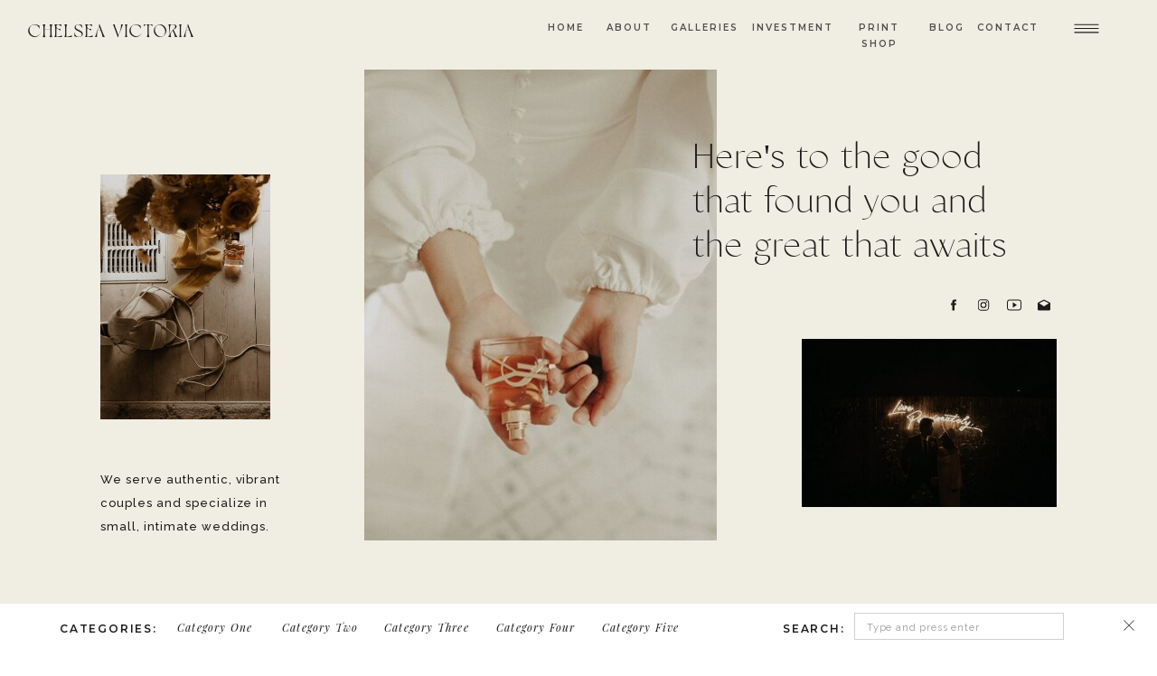

--- FILE ---
content_type: text/html; charset=UTF-8
request_url: https://chelseavictoriaphoto.com/sample-blog-delete-this
body_size: 20760
content:
<!DOCTYPE html>
<html class="d" lang="">
  <head>
    <meta charset="UTF-8" />
    <meta name="viewport" content="width=device-width, initial-scale=1" />
    <title>Sample Blog (Delete This)</title>
      <link rel="icon" type="image/png" href="//static.showit.co/200/Rs1MfYSnQG-vRHI2DlUCnA/94637/tezza-8138.png" />
      <link rel="preconnect" href="https://static.showit.co" />
    
    <link rel="preconnect" href="https://fonts.googleapis.com">
<link rel="preconnect" href="https://fonts.gstatic.com" crossorigin>
<link href="https://fonts.googleapis.com/css?family=Montserrat:600|Arapey:italic|Raleway:500|Raleway:regular|Montserrat:500|Playfair+Display:italic|Abhaya+Libre:regular" rel="stylesheet" type="text/css"/>
<style>
@font-face{font-family:Dahlia;src:url('//static.showit.co/file/YgO0RivLSAe-Q7RJL76TEg/94637/dahlia-regular.woff');}
@font-face{font-family:Classico Regular;src:url('//static.showit.co/file/A52PAZhFTAeLuBr5DV2V2Q/shared/classico-webfont.woff');}
@font-face{font-family:Dahlia Bold Regualr;src:url('//static.showit.co/file/tb6fuGE5RyqNKY1oyLNS2Q/94637/dahlia-bold.woff');}
 </style>
    <script id="init_data" type="application/json">
      {"mobile":{"w":320},"desktop":{"w":1200,"defaultTrIn":{"type":"fade"},"defaultTrOut":{"type":"fade"},"bgFillType":"color","bgColor":"#000000:0"},"sid":"yomztsbrqoivvhemvypofw","break":768,"assetURL":"//static.showit.co","contactFormId":"94637/210528","cfAction":"aHR0cHM6Ly9jbGllbnRzZXJ2aWNlLnNob3dpdC5jb20vY29udGFjdGZvcm0=","sgAction":"aHR0cHM6Ly9jbGllbnRzZXJ2aWNlLnNob3dpdC5jby9zb2NpYWxncmlk","blockData":[{"slug":"navigation-mobile","visible":"m","states":[],"d":{"h":61,"w":1200,"locking":{"scrollOffset":1,"side":"st"},"stateTrIn":{"type":"slide","direction":"Down"},"bgFillType":"color","bgColor":"#f0ede3","bgMediaType":"none"},"m":{"h":48,"w":320,"locking":{"side":"st"},"bgFillType":"color","bgColor":"colors-5","bgMediaType":"none"}},{"slug":"navigation","visible":"d","states":[],"d":{"h":61,"w":1200,"locking":{"scrollOffset":1,"side":"st"},"stateTrIn":{"type":"slide","direction":"Down"},"bgFillType":"color","bgColor":"#f0ede3","bgMediaType":"none"},"m":{"h":48,"w":320,"locking":{"side":"st"},"bgFillType":"color","bgColor":"colors-5","bgMediaType":"none"}},{"slug":"header","visible":"a","states":[],"d":{"h":780,"w":1200,"bgFillType":"color","bgColor":"#f0ede3","bgMediaType":"none"},"m":{"h":1158,"w":320,"bgFillType":"color","bgColor":"colors-5","bgMediaType":"none"}},{"slug":"categories","visible":"a","states":[],"d":{"h":350,"w":1200,"bgFillType":"color","bgColor":"colors-5","bgMediaType":"none"},"m":{"h":432,"w":320,"bgFillType":"color","bgColor":"colors-5","bgMediaType":"none"}},{"slug":"post","visible":"a","states":[],"d":{"h":667,"w":1200,"bgFillType":"color","bgColor":"colors-5","bgMediaType":"none"},"m":{"h":849,"w":320,"bgFillType":"color","bgColor":"colors-5","bgMediaType":"none"}},{"slug":"post-1","visible":"a","states":[],"d":{"h":667,"w":1200,"bgFillType":"color","bgColor":"colors-5","bgMediaType":"none"},"m":{"h":847,"w":320,"bgFillType":"color","bgColor":"colors-5","bgMediaType":"none"}},{"slug":"post-3","visible":"a","states":[],"d":{"h":667,"w":1200,"bgFillType":"color","bgColor":"colors-5","bgMediaType":"none"},"m":{"h":848,"w":320,"bgFillType":"color","bgColor":"colors-5","bgMediaType":"none"}},{"slug":"post-2","visible":"a","states":[],"d":{"h":667,"w":1200,"bgFillType":"color","bgColor":"colors-5","bgMediaType":"none"},"m":{"h":874,"w":320,"bgFillType":"color","bgColor":"colors-5","bgMediaType":"none"}},{"slug":"pagination","visible":"a","states":[],"d":{"h":245,"w":1200,"bgFillType":"color","bgColor":"colors-5","bgMediaType":"none"},"m":{"h":138,"w":320,"bgFillType":"color","bgColor":"colors-5","bgMediaType":"none"}},{"slug":"popular-posts","visible":"a","states":[],"d":{"h":797,"w":1200,"bgFillType":"color","bgColor":"colors-5","bgMediaType":"none"},"m":{"h":1480,"w":320,"bgFillType":"color","bgColor":"colors-5","bgMediaType":"none"}},{"slug":"divider","visible":"a","states":[],"d":{"h":400,"w":1200,"bgFillType":"color","bgColor":"colors-0","bgMediaType":"image","bgImage":{"key":"8qhGUQxgTOa7dhBqcCHc7A/shared/s_and_s_41.jpg","aspect_ratio":1.4997,"title":"S+and+S.41","type":"asset"},"bgOpacity":70,"bgPos":"cb","bgScale":"cover","bgScroll":"p"},"m":{"h":200,"w":320,"bgFillType":"color","bgColor":"colors-0","bgMediaType":"image","bgImage":{"key":"8qhGUQxgTOa7dhBqcCHc7A/shared/s_and_s_41.jpg","aspect_ratio":1.4997,"title":"S+and+S.41","type":"asset"},"bgOpacity":60,"bgPos":"cm","bgScale":"cover","bgScroll":"p"}},{"slug":"blog-about-us","visible":"a","states":[],"d":{"h":542,"w":1200,"bgFillType":"color","bgColor":"colors-4","bgMediaType":"none"},"m":{"h":477,"w":320,"bgFillType":"color","bgColor":"colors-4","bgMediaType":"none"}},{"slug":"footer","visible":"a","states":[],"d":{"h":312,"w":1200,"bgFillType":"color","bgColor":"colors-4","bgMediaType":"none"},"m":{"h":724,"w":320,"bgFillType":"color","bgColor":"colors-4","bgMediaType":"none"}},{"slug":"bottom-announcement-bar","visible":"d","states":[],"d":{"h":52,"w":1200,"locking":{"side":"b"},"bgFillType":"color","bgColor":"#ffffff","bgMediaType":"none"},"m":{"h":84,"w":320,"locking":{"side":"b"},"bgFillType":"color","bgColor":"#ffffff","bgMediaType":"none"}},{"slug":"credits","visible":"a","states":[],"d":{"h":1,"w":1200,"bgFillType":"color","bgColor":"colors-0","bgMediaType":"none"},"m":{"h":59,"w":320,"bgFillType":"color","bgColor":"colors-0","bgMediaType":"none"}},{"slug":"mobile-side-menu","visible":"a","states":[],"d":{"h":505,"w":1200,"locking":{"side":"t"},"bgFillType":"color","bgColor":"#000000:0","bgMediaType":"none"},"m":{"h":629,"w":320,"locking":{"side":"t"},"nature":"wH","bgFillType":"color","bgColor":"colors-5","bgMediaType":"none"}}],"elementData":[{"type":"icon","visible":"a","id":"navigation-mobile_0","blockId":"navigation-mobile","m":{"x":256,"y":-2,"w":54,"h":48,"a":0},"d":{"x":1101,"y":12,"w":42,"h":39,"a":0,"lockH":"r"},"pc":[{"type":"show","block":"mobile-side-menu"}]},{"type":"text","visible":"a","id":"navigation-mobile_1","blockId":"navigation-mobile","m":{"x":24,"y":16,"w":166,"h":17,"a":0},"d":{"x":59,"y":21,"w":219,"h":17,"a":0,"lockH":"l"}},{"type":"icon","visible":"a","id":"navigation_0","blockId":"navigation","m":{"x":256,"y":-2,"w":54,"h":48,"a":0},"d":{"x":1101,"y":12,"w":42,"h":39,"a":0,"lockH":"r"},"pc":[{"type":"show","block":"mobile-side-menu"}]},{"type":"text","visible":"d","id":"navigation_1","blockId":"navigation","m":{"x":103.3,"y":400,"w":113.4,"h":21,"a":0,"lockV":"t"},"d":{"x":941,"y":22,"w":52,"h":17,"a":0,"lockH":"r"}},{"type":"text","visible":"d","id":"navigation_2","blockId":"navigation","m":{"x":103.3,"y":359,"w":113.4,"h":21,"a":0,"lockV":"t"},"d":{"x":993,"y":22,"w":84,"h":17,"a":0,"lockH":"r"}},{"type":"text","visible":"d","id":"navigation_3","blockId":"navigation","m":{"x":103.3,"y":318,"w":113.4,"h":21,"a":0,"lockV":"t"},"d":{"x":850,"y":22,"w":85,"h":38,"a":0,"lockH":"r"}},{"type":"text","visible":"d","id":"navigation_4","blockId":"navigation","m":{"x":103.3,"y":318,"w":113.4,"h":21,"a":0,"lockV":"t"},"d":{"x":752,"y":22,"w":47,"h":19,"a":0,"lockH":"r"}},{"type":"text","visible":"d","id":"navigation_5","blockId":"navigation","m":{"x":103.3,"y":277,"w":113.4,"h":21,"a":0,"lockV":"t"},"d":{"x":653,"y":22,"w":92,"h":18,"a":0,"lockH":"r"}},{"type":"text","visible":"d","id":"navigation_6","blockId":"navigation","m":{"x":103.3,"y":236,"w":113.4,"h":21,"a":0,"lockV":"t"},"d":{"x":585,"y":22,"w":62,"h":17,"a":0,"lockH":"r"}},{"type":"text","visible":"d","id":"navigation_7","blockId":"navigation","m":{"x":103.3,"y":195,"w":113.4,"h":21,"a":0,"lockV":"t"},"d":{"x":521,"y":22,"w":50,"h":17,"a":0,"lockH":"r"}},{"type":"text","visible":"a","id":"navigation_8","blockId":"navigation","m":{"x":20,"y":15,"w":102,"h":17,"a":0},"d":{"x":31,"y":14,"w":219,"h":17,"a":0,"lockH":"l"}},{"type":"icon","visible":"a","id":"header_0","blockId":"header","m":{"x":249,"y":1085,"w":50,"h":50,"a":90},"d":{"x":1116,"y":629,"w":100,"h":64,"a":90}},{"type":"graphic","visible":"a","id":"header_1","blockId":"header","m":{"x":41,"y":46,"w":240,"h":361,"a":0},"d":{"x":363,"y":16,"w":390,"h":521,"a":0},"c":{"key":"ypwKdssjS6CrQfiKomj2gw/shared/the_details_lap27.jpg","aspect_ratio":1.5}},{"type":"graphic","visible":"d","id":"header_2","blockId":"header","m":{"x":160,"y":743,"w":145,"h":218,"a":0},"d":{"x":71,"y":132,"w":188,"h":271,"a":0},"c":{"key":"YjG19PqJSyG7vsa6_Sawuw/shared/the_details_lap21.jpg","aspect_ratio":1.5}},{"type":"text","visible":"a","id":"header_3","blockId":"header","m":{"x":43,"y":974,"w":241,"h":101,"a":0},"d":{"x":691,"y":630,"w":427,"h":63,"a":0}},{"type":"graphic","visible":"a","id":"header_4","blockId":"header","m":{"x":47,"y":771,"w":285,"h":180,"a":0},"d":{"x":847,"y":314,"w":282,"h":186,"a":0},"c":{"key":"6xDRofFiQFSiV5iXQ27cgQ/shared/the_romantics_lap334.jpg","aspect_ratio":1.5}},{"type":"icon","visible":"a","id":"header_5","blockId":"header","m":{"x":248,"y":709,"w":17,"h":25,"a":0},"d":{"x":1107,"y":264,"w":16,"h":25,"a":0}},{"type":"icon","visible":"a","id":"header_6","blockId":"header","m":{"x":218,"y":709,"w":17,"h":25,"a":0},"d":{"x":1074,"y":264,"w":16,"h":25,"a":0}},{"type":"icon","visible":"a","id":"header_7","blockId":"header","m":{"x":189,"y":709,"w":17,"h":25,"a":0},"d":{"x":1040,"y":264,"w":16,"h":25,"a":0}},{"type":"icon","visible":"a","id":"header_8","blockId":"header","m":{"x":164,"y":709,"w":17,"h":25,"a":0},"d":{"x":1007,"y":264,"w":16,"h":25,"a":0}},{"type":"text","visible":"a","id":"header_9","blockId":"header","m":{"x":29,"y":382,"w":241,"h":177,"a":0},"d":{"x":726,"y":88,"w":352,"h":144,"a":0}},{"type":"text","visible":"a","id":"header_10","blockId":"header","m":{"x":32,"y":592,"w":236,"h":108,"a":0},"d":{"x":71,"y":457,"w":230,"h":89,"a":0}},{"type":"text","visible":"a","id":"categories_0","blockId":"categories","m":{"x":30,"y":385,"w":262,"h":41,"a":0},"d":{"x":659,"y":201,"w":455,"h":48,"a":0}},{"type":"text","visible":"a","id":"categories_1","blockId":"categories","m":{"x":30,"y":347,"w":216,"h":31,"a":0},"d":{"x":659,"y":153,"w":455,"h":48,"a":0}},{"type":"text","visible":"a","id":"categories_2","blockId":"categories","m":{"x":30,"y":308,"w":218,"h":32,"a":0},"d":{"x":657,"y":105,"w":455,"h":48,"a":0}},{"type":"text","visible":"a","id":"categories_3","blockId":"categories","m":{"x":30,"y":269,"w":155,"h":32,"a":0},"d":{"x":657,"y":57,"w":455,"h":48,"a":0}},{"type":"text","visible":"a","id":"categories_4","blockId":"categories","m":{"x":29,"y":244,"w":235,"h":17,"a":0},"d":{"x":659,"y":18,"w":265,"h":17,"a":0}},{"type":"graphic","visible":"a","id":"categories_5","blockId":"categories","m":{"x":-1,"y":2,"w":325,"h":189,"a":0},"d":{"x":-79,"y":-57,"w":615,"h":367,"a":0,"gs":{"s":30}},"c":{"key":"YkPby2-4TA2avDf7xwgzNQ/shared/val_and_jacob_4ever_lap221color.jpg","aspect_ratio":0.79554}},{"type":"simple","visible":"a","id":"post_0","blockId":"post","m":{"x":128,"y":815,"w":224,"h":1,"a":0},"d":{"x":199,"y":510,"w":480,"h":1,"a":0}},{"type":"text","visible":"a","id":"post_1","blockId":"post","m":{"x":36,"y":807,"w":102,"h":17,"a":0},"d":{"x":89,"y":500,"w":183,"h":17,"a":0}},{"type":"text","visible":"a","id":"post_2","blockId":"post","m":{"x":37,"y":599,"w":236,"h":175,"a":0},"d":{"x":89,"y":346,"w":448,"h":110,"a":0}},{"type":"text","visible":"a","id":"post_3","blockId":"post","m":{"x":35,"y":455,"w":241,"h":131,"a":0},"d":{"x":89,"y":184,"w":436,"h":142,"a":0}},{"type":"graphic","visible":"a","id":"post_4","blockId":"post","m":{"x":34,"y":51,"w":248,"h":373,"a":0},"d":{"x":653,"y":54,"w":438,"h":536,"a":0},"c":{"key":"iLgElR5bRH6KWTtFfFBBJg/shared/lovely_bride_x_prea_james_lauren_apel_photo235color.jpg","aspect_ratio":0.81345}},{"type":"simple","visible":"a","id":"post_5","blockId":"post","m":{"x":149,"y":366,"w":158,"h":40,"a":0},"d":{"x":889,"y":490,"w":239,"h":51,"a":0}},{"type":"text","visible":"a","id":"post_6","blockId":"post","m":{"x":160,"y":378,"w":135,"h":17,"a":0},"d":{"x":899,"y":507,"w":220,"h":17,"a":0}},{"type":"simple","visible":"a","id":"post-1_0","blockId":"post-1","m":{"x":128,"y":815,"w":224,"h":1,"a":0},"d":{"x":767,"y":510,"w":480,"h":1,"a":0}},{"type":"text","visible":"a","id":"post-1_1","blockId":"post-1","m":{"x":36,"y":807,"w":102,"h":17,"a":0},"d":{"x":657,"y":500,"w":183,"h":17,"a":0}},{"type":"text","visible":"a","id":"post-1_2","blockId":"post-1","m":{"x":37,"y":599,"w":236,"h":175,"a":0},"d":{"x":657,"y":346,"w":448,"h":110,"a":0}},{"type":"text","visible":"a","id":"post-1_3","blockId":"post-1","m":{"x":35,"y":455,"w":241,"h":131,"a":0},"d":{"x":657,"y":184,"w":436,"h":142,"a":0}},{"type":"graphic","visible":"a","id":"post-1_4","blockId":"post-1","m":{"x":34,"y":51,"w":248,"h":373,"a":0},"d":{"x":149,"y":57,"w":438,"h":536,"a":0},"c":{"key":"-lKs7HiWSp-wbkpfh1Af_A/shared/the_details_lap09.jpg","aspect_ratio":1.002}},{"type":"simple","visible":"a","id":"post-1_5","blockId":"post-1","m":{"x":149,"y":366,"w":158,"h":40,"a":0},"d":{"x":76,"y":493,"w":239,"h":51,"a":0}},{"type":"text","visible":"a","id":"post-1_6","blockId":"post-1","m":{"x":160,"y":378,"w":135,"h":17,"a":0},"d":{"x":86,"y":510,"w":220,"h":17,"a":0}},{"type":"simple","visible":"a","id":"post-3_0","blockId":"post-3","m":{"x":128,"y":815,"w":224,"h":1,"a":0},"d":{"x":199,"y":510,"w":480,"h":1,"a":0}},{"type":"text","visible":"a","id":"post-3_1","blockId":"post-3","m":{"x":36,"y":807,"w":102,"h":17,"a":0},"d":{"x":89,"y":500,"w":183,"h":17,"a":0}},{"type":"text","visible":"a","id":"post-3_2","blockId":"post-3","m":{"x":37,"y":599,"w":236,"h":175,"a":0},"d":{"x":89,"y":346,"w":448,"h":110,"a":0}},{"type":"text","visible":"a","id":"post-3_3","blockId":"post-3","m":{"x":35,"y":455,"w":241,"h":131,"a":0},"d":{"x":89,"y":184,"w":436,"h":142,"a":0}},{"type":"graphic","visible":"a","id":"post-3_4","blockId":"post-3","m":{"x":34,"y":51,"w":248,"h":373,"a":0},"d":{"x":653,"y":54,"w":438,"h":536,"a":0},"c":{"key":"mkt-0emjRLuZgJvn2z1Gqw/shared/val_and_jacob_4ever_lap063color.jpg","aspect_ratio":1.0352}},{"type":"simple","visible":"a","id":"post-3_5","blockId":"post-3","m":{"x":149,"y":366,"w":158,"h":40,"a":0},"d":{"x":889,"y":490,"w":239,"h":51,"a":0}},{"type":"text","visible":"a","id":"post-3_6","blockId":"post-3","m":{"x":160,"y":378,"w":135,"h":17,"a":0},"d":{"x":899,"y":507,"w":220,"h":17,"a":0}},{"type":"simple","visible":"a","id":"post-2_0","blockId":"post-2","m":{"x":128,"y":815,"w":224,"h":1,"a":0},"d":{"x":767,"y":510,"w":480,"h":1,"a":0}},{"type":"text","visible":"a","id":"post-2_1","blockId":"post-2","m":{"x":36,"y":807,"w":102,"h":17,"a":0},"d":{"x":657,"y":500,"w":183,"h":17,"a":0}},{"type":"text","visible":"a","id":"post-2_2","blockId":"post-2","m":{"x":37,"y":599,"w":236,"h":175,"a":0},"d":{"x":657,"y":346,"w":448,"h":110,"a":0}},{"type":"text","visible":"a","id":"post-2_3","blockId":"post-2","m":{"x":35,"y":455,"w":241,"h":131,"a":0},"d":{"x":657,"y":184,"w":436,"h":142,"a":0}},{"type":"graphic","visible":"a","id":"post-2_4","blockId":"post-2","m":{"x":34,"y":51,"w":248,"h":373,"a":0},"d":{"x":149,"y":57,"w":438,"h":536,"a":0},"c":{"key":"2YvAV85GSGOycyDp2Efm3Q/shared/lillie_and_heber_lap044color.jpg","aspect_ratio":1.2}},{"type":"simple","visible":"a","id":"post-2_5","blockId":"post-2","m":{"x":149,"y":366,"w":158,"h":40,"a":0},"d":{"x":76,"y":493,"w":239,"h":51,"a":0}},{"type":"text","visible":"a","id":"post-2_6","blockId":"post-2","m":{"x":160,"y":378,"w":135,"h":17,"a":0},"d":{"x":86,"y":510,"w":220,"h":17,"a":0}},{"type":"text","visible":"d","id":"pagination_0","blockId":"pagination","m":{"x":13,"y":55,"w":184,"h":16,"a":0},"d":{"x":620,"y":98,"w":21,"h":50,"a":349}},{"type":"simple","visible":"a","id":"pagination_1","blockId":"pagination","m":{"x":-61,"y":130,"w":442,"h":1,"a":0},"d":{"x":-1,"y":197,"w":1201,"h":1,"a":0,"lockH":"s"}},{"type":"text","visible":"a","id":"pagination_2","blockId":"pagination","m":{"x":55,"y":84,"w":211,"h":15,"a":0},"d":{"x":656,"y":111,"w":223,"h":16,"a":0}},{"type":"text","visible":"a","id":"pagination_3","blockId":"pagination","m":{"x":76,"y":37,"w":170,"h":15,"a":0},"d":{"x":369,"y":110,"w":223,"h":16,"a":0}},{"type":"simple","visible":"a","id":"pagination_4","blockId":"pagination","m":{"x":-16,"y":0,"w":353,"h":1,"a":0},"d":{"x":-1,"y":37,"w":1201,"h":1,"a":0,"lockH":"s"}},{"type":"text","visible":"a","id":"popular-posts_0","blockId":"popular-posts","m":{"x":49,"y":1416,"w":222,"h":106,"a":0,"o":100},"d":{"x":797,"y":675,"w":287,"h":81,"a":0}},{"type":"text","visible":"a","id":"popular-posts_1","blockId":"popular-posts","m":{"x":108,"y":1388,"w":105,"h":28,"a":0},"d":{"x":797,"y":645,"w":210,"h":17,"a":0}},{"type":"graphic","visible":"a","id":"popular-posts_2","blockId":"popular-posts","m":{"x":52,"y":1075,"w":216,"h":296,"a":0},"d":{"x":797,"y":224,"w":286,"h":384,"a":0,"gs":{"s":40}},"c":{"key":"wIOKtLo9Q2Ox3HB32QIUOA/94637/chelseavictoriaphotography-5754_1.jpg","aspect_ratio":0.66755}},{"type":"text","visible":"a","id":"popular-posts_3","blockId":"popular-posts","m":{"x":50,"y":963,"w":220,"h":76,"a":0},"d":{"x":457,"y":675,"w":283,"h":75,"a":0}},{"type":"text","visible":"a","id":"popular-posts_4","blockId":"popular-posts","m":{"x":81,"y":930,"w":158,"h":17,"a":0},"d":{"x":457,"y":645,"w":210,"h":17,"a":0}},{"type":"graphic","visible":"a","id":"popular-posts_5","blockId":"popular-posts","m":{"x":52,"y":610,"w":216,"h":296,"a":0},"d":{"x":457,"y":224,"w":286,"h":384,"a":0},"c":{"key":"vkWqfQYOS3OsB2w29P1ZZw/94637/chelseavictoriaphotography-1427.jpg","aspect_ratio":0.66755}},{"type":"text","visible":"a","id":"popular-posts_6","blockId":"popular-posts","m":{"x":49,"y":489,"w":222,"h":70,"a":0,"o":100},"d":{"x":116,"y":675,"w":287,"h":71,"a":0}},{"type":"text","visible":"a","id":"popular-posts_7","blockId":"popular-posts","m":{"x":81,"y":463,"w":158,"h":17,"a":0},"d":{"x":116,"y":645,"w":210,"h":17,"a":0}},{"type":"graphic","visible":"a","id":"popular-posts_8","blockId":"popular-posts","m":{"x":52,"y":148,"w":216,"h":296,"a":0},"d":{"x":116,"y":224,"w":286,"h":384,"a":0,"gs":{"s":100}},"c":{"key":"XOc5RnxTSJagNqE1suuX1A/94637/chelseavictoriaphotography-9670_1.jpg","aspect_ratio":0.6675}},{"type":"text","visible":"a","id":"popular-posts_9","blockId":"popular-posts","m":{"x":17,"y":66,"w":286,"h":58,"a":0},"d":{"x":282,"y":95,"w":637,"h":69,"a":0,"o":100}},{"type":"graphic","visible":"a","id":"popular-posts_10","blockId":"popular-posts","m":{"x":-19,"y":724,"w":351,"h":351,"a":0,"o":1},"d":{"x":760,"y":629,"w":1,"h":1,"a":0,"o":0},"c":{"key":"Eeq1cp2VTq6pVYZ-vtbysg/94637/botanical_1.png","aspect_ratio":1}},{"type":"iframe","visible":"a","id":"popular-posts_11","blockId":"popular-posts","m":{"x":48,"y":222,"w":224,"h":1036,"a":0},"d":{"x":376,"y":686,"w":72,"h":96,"a":0}},{"type":"simple","visible":"a","id":"blog-about-us_0","blockId":"blog-about-us","m":{"x":78,"y":388,"w":165,"h":44,"a":0},"d":{"x":505,"y":439,"w":191,"h":49,"a":0}},{"type":"text","visible":"a","id":"blog-about-us_1","blockId":"blog-about-us","m":{"x":91,"y":402,"w":138.013,"h":17.008,"a":0},"d":{"x":504,"y":454,"w":191.008,"h":19.016,"a":0}},{"type":"text","visible":"a","id":"blog-about-us_2","blockId":"blog-about-us","m":{"x":26,"y":200,"w":268,"h":173,"a":0},"d":{"x":332,"y":291,"w":537,"h":138,"a":0}},{"type":"text","visible":"a","id":"blog-about-us_3","blockId":"blog-about-us","m":{"x":29,"y":137,"w":265,"h":44,"a":0},"d":{"x":303,"y":214,"w":594,"h":50,"a":0}},{"type":"graphic","visible":"a","id":"blog-about-us_4","blockId":"blog-about-us","m":{"x":48,"y":-114,"w":224,"h":222,"a":0},"d":{"x":388,"y":-247,"w":424,"h":420,"a":0,"gs":{"s":70}},"c":{"key":"DL_2vfjnSC2LoxbR0lyUEA/94637/chelseavictoriaphotography-2151.jpg","aspect_ratio":0.66755}},{"type":"icon","visible":"a","id":"footer_0","blockId":"footer","m":{"x":146,"y":350,"w":20,"h":30,"a":0},"d":{"x":1158,"y":276,"w":16,"h":25,"a":0,"lockH":"r"}},{"type":"icon","visible":"a","id":"footer_1","blockId":"footer","m":{"x":110,"y":350,"w":20,"h":30,"a":0},"d":{"x":1125,"y":276,"w":16,"h":25,"a":0,"lockH":"r"}},{"type":"icon","visible":"a","id":"footer_2","blockId":"footer","m":{"x":75,"y":350,"w":20,"h":30,"a":0},"d":{"x":1091,"y":276,"w":16,"h":25,"a":0,"lockH":"r"}},{"type":"icon","visible":"a","id":"footer_3","blockId":"footer","m":{"x":45,"y":350,"w":20,"h":30,"a":0},"d":{"x":1058,"y":276,"w":16,"h":25,"a":0,"lockH":"r"}},{"type":"text","visible":"a","id":"footer_4","blockId":"footer","m":{"x":51,"y":306,"w":100,"h":34,"a":0},"d":{"x":202,"y":175,"w":95,"h":25,"a":0,"lockH":"l"}},{"type":"text","visible":"a","id":"footer_5","blockId":"footer","m":{"x":51,"y":272,"w":100,"h":34,"a":0},"d":{"x":202,"y":148,"w":95,"h":25,"a":0,"lockH":"l"}},{"type":"text","visible":"a","id":"footer_6","blockId":"footer","m":{"x":51,"y":237,"w":100,"h":34,"a":0},"d":{"x":202,"y":121,"w":95,"h":25,"a":0,"lockH":"l"}},{"type":"text","visible":"a","id":"footer_7","blockId":"footer","m":{"x":51,"y":203,"w":100,"h":34,"a":0},"d":{"x":62,"y":202,"w":95,"h":25,"a":0,"lockH":"l"}},{"type":"text","visible":"a","id":"footer_8","blockId":"footer","m":{"x":50,"y":169,"w":100,"h":34,"a":0},"d":{"x":62,"y":175,"w":95,"h":25,"a":0,"lockH":"l"}},{"type":"text","visible":"a","id":"footer_9","blockId":"footer","m":{"x":51,"y":134,"w":100,"h":34,"a":0},"d":{"x":62,"y":148,"w":95,"h":25,"a":0,"lockH":"l"}},{"type":"text","visible":"a","id":"footer_10","blockId":"footer","m":{"x":51,"y":100,"w":100,"h":34,"a":0},"d":{"x":62,"y":121,"w":95,"h":25,"a":0,"lockH":"l"}},{"type":"text","visible":"a","id":"footer_11","blockId":"footer","m":{"x":49,"y":57,"w":221,"h":33,"a":0},"d":{"x":60,"y":77,"w":237,"h":16,"a":0,"lockH":"l"}},{"type":"social","visible":"a","id":"footer_12","blockId":"footer","m":{"x":25,"y":420,"w":270,"h":270,"a":0},"d":{"x":361,"y":43,"w":1100,"h":210,"a":0,"lockH":"ls"}},{"type":"icon","visible":"a","id":"bottom-announcement-bar_0","blockId":"bottom-announcement-bar","m":{"x":292,"y":10,"w":23,"h":20,"a":0},"d":{"x":1159,"y":14,"w":20,"h":20,"a":0,"lockH":"r"},"pc":[{"type":"hide","block":"bottom-announcement-bar"}]},{"type":"text","visible":"a","id":"bottom-announcement-bar_1","blockId":"bottom-announcement-bar","m":{"x":109,"y":34,"w":102,"h":17,"a":0},"d":{"x":26,"y":18,"w":109,"h":17,"a":0}},{"type":"text","visible":"a","id":"bottom-announcement-bar_2","blockId":"bottom-announcement-bar","m":{"x":67,"y":227,"w":100,"h":91,"a":0},"d":{"x":156,"y":13,"w":96,"h":25,"a":0}},{"type":"text","visible":"a","id":"bottom-announcement-bar_3","blockId":"bottom-announcement-bar","m":{"x":67,"y":227,"w":100,"h":91,"a":0},"d":{"x":272,"y":13,"w":92,"h":25,"a":0}},{"type":"text","visible":"a","id":"bottom-announcement-bar_4","blockId":"bottom-announcement-bar","m":{"x":67,"y":227,"w":100,"h":91,"a":0},"d":{"x":385,"y":13,"w":104,"h":25,"a":0}},{"type":"text","visible":"a","id":"bottom-announcement-bar_5","blockId":"bottom-announcement-bar","m":{"x":67,"y":227,"w":100,"h":91,"a":0},"d":{"x":509,"y":13,"w":97,"h":25,"a":0}},{"type":"text","visible":"a","id":"bottom-announcement-bar_6","blockId":"bottom-announcement-bar","m":{"x":67,"y":227,"w":100,"h":91,"a":0},"d":{"x":626,"y":13,"w":98,"h":25,"a":0}},{"type":"text","visible":"a","id":"bottom-announcement-bar_7","blockId":"bottom-announcement-bar","m":{"x":109,"y":34,"w":102,"h":17,"a":0},"d":{"x":826,"y":18,"w":109,"h":17,"a":0}},{"type":"simple","visible":"a","id":"bottom-announcement-bar_8","blockId":"bottom-announcement-bar","m":{"x":48,"y":13,"w":224,"h":58.8,"a":0},"d":{"x":905,"y":10,"w":232,"h":30,"a":0}},{"type":"text","visible":"a","id":"bottom-announcement-bar_9","blockId":"bottom-announcement-bar","m":{"x":111,"y":33,"w":97.19999999999999,"h":18,"a":0},"d":{"x":919,"y":16,"w":191,"h":19,"a":0}},{"type":"simple","visible":"a","id":"credits_0","blockId":"credits","m":{"x":0,"y":3,"w":321,"h":1,"a":0},"d":{"x":-21,"y":0,"w":1243,"h":1,"a":0,"lockH":"s"}},{"type":"icon","visible":"a","id":"mobile-side-menu_0","blockId":"mobile-side-menu","m":{"x":75,"y":530,"w":20,"h":30,"a":0},"d":{"x":1091,"y":276,"w":16,"h":25,"a":0,"lockH":"r"}},{"type":"icon","visible":"a","id":"mobile-side-menu_1","blockId":"mobile-side-menu","m":{"x":45,"y":530,"w":20,"h":30,"a":0},"d":{"x":1058,"y":276,"w":16,"h":25,"a":0,"lockH":"r"}},{"type":"simple","visible":"d","id":"mobile-side-menu_2","blockId":"mobile-side-menu","m":{"x":0,"y":0,"w":320,"h":1369,"a":0},"d":{"x":460,"y":0,"w":745,"h":505,"a":0,"o":100,"lockH":"r"}},{"type":"graphic","visible":"a","id":"mobile-side-menu_3","blockId":"mobile-side-menu","m":{"x":0,"y":53,"w":325,"h":172,"a":0,"gs":{"s":100}},"d":{"x":516,"y":51,"w":294,"h":400,"a":0,"gs":{"s":40},"lockH":"r"},"c":{"key":"QEoxdhbAxZ7gRWiZJ_TPXg/94637/dsc_5753.jpg","aspect_ratio":1.50298}},{"type":"text","visible":"d","id":"mobile-side-menu_4","blockId":"mobile-side-menu","m":{"x":117,"y":189,"w":86.39999999999999,"h":16,"a":0},"d":{"x":858,"y":289,"w":289,"h":103,"a":0,"lockH":"r"}},{"type":"icon","visible":"a","id":"mobile-side-menu_5","blockId":"mobile-side-menu","m":{"x":283,"y":10,"w":28,"h":26,"a":0,"lockV":"t"},"d":{"x":1158,"y":17,"w":28,"h":28,"a":0,"lockH":"r"},"pc":[{"type":"hide","block":"mobile-side-menu"}]},{"type":"text","visible":"a","id":"mobile-side-menu_6","blockId":"mobile-side-menu","m":{"x":51,"y":486,"w":100,"h":34,"a":0},"d":{"x":1006,"y":201,"w":95,"h":25,"a":0,"lockH":"r"}},{"type":"text","visible":"a","id":"mobile-side-menu_7","blockId":"mobile-side-menu","m":{"x":51,"y":452,"w":100,"h":34,"a":0},"d":{"x":1006,"y":174,"w":95,"h":25,"a":0,"lockH":"r"}},{"type":"text","visible":"a","id":"mobile-side-menu_8","blockId":"mobile-side-menu","m":{"x":51,"y":417,"w":100,"h":34,"a":0},"d":{"x":1006,"y":147,"w":95,"h":25,"a":0,"lockH":"r"}},{"type":"text","visible":"a","id":"mobile-side-menu_9","blockId":"mobile-side-menu","m":{"x":51,"y":383,"w":100,"h":34,"a":0},"d":{"x":866,"y":228,"w":95,"h":25,"a":0,"lockH":"r"}},{"type":"text","visible":"a","id":"mobile-side-menu_10","blockId":"mobile-side-menu","m":{"x":50,"y":349,"w":100,"h":34,"a":0},"d":{"x":866,"y":201,"w":95,"h":25,"a":0,"lockH":"r"}},{"type":"text","visible":"a","id":"mobile-side-menu_11","blockId":"mobile-side-menu","m":{"x":51,"y":314,"w":100,"h":34,"a":0},"d":{"x":866,"y":174,"w":95,"h":25,"a":0,"lockH":"r"}},{"type":"text","visible":"a","id":"mobile-side-menu_12","blockId":"mobile-side-menu","m":{"x":51,"y":280,"w":100,"h":34,"a":0},"d":{"x":866,"y":147,"w":95,"h":25,"a":0,"lockH":"r"}},{"type":"text","visible":"a","id":"mobile-side-menu_13","blockId":"mobile-side-menu","m":{"x":49,"y":237,"w":219,"h":17,"a":0},"d":{"x":864,"y":103,"w":219,"h":17,"a":0,"lockH":"r"}},{"type":"icon","visible":"a","id":"mobile-side-menu_14","blockId":"mobile-side-menu","m":{"x":109,"y":530,"w":20,"h":30,"a":0},"d":{"x":954,"y":406,"w":16,"h":25,"a":0,"lockH":"r"}},{"type":"icon","visible":"a","id":"mobile-side-menu_15","blockId":"mobile-side-menu","m":{"x":75,"y":530,"w":20,"h":30,"a":0},"d":{"x":887,"y":406,"w":16,"h":25,"a":0,"lockH":"r"}},{"type":"icon","visible":"a","id":"mobile-side-menu_16","blockId":"mobile-side-menu","m":{"x":45,"y":530,"w":20,"h":30,"a":0},"d":{"x":854,"y":406,"w":16,"h":25,"a":0,"lockH":"r"}}]}
    </script>
    <link
      rel="stylesheet"
      type="text/css"
      href="https://cdnjs.cloudflare.com/ajax/libs/animate.css/3.4.0/animate.min.css"
    />
    <script
      id="si-jquery"
      src="https://ajax.googleapis.com/ajax/libs/jquery/3.5.1/jquery.min.js"
    ></script>
    		
		<script src="//lib.showit.co/engine/2.6.1/showit-lib.min.js"></script>
		<script src="//lib.showit.co/engine/2.6.1/showit.min.js"></script>

    <script>
      
      function initPage(){
      
      }
    </script>
    <link rel="stylesheet" type="text/css" href="//lib.showit.co/engine/2.6.1/showit.css" />
    <style id="si-page-css">
      html.m {background-color:rgba(0,0,0,0);}
html.d {background-color:rgba(0,0,0,0);}
.d .se:has(.st-primary) {border-radius:10px;box-shadow:none;opacity:1;overflow:hidden;}
.d .st-primary {padding:10px 14px 10px 14px;border-width:0px;border-color:rgba(27,27,27,1);background-color:rgba(27,27,27,1);background-image:none;border-radius:inherit;transition-duration:0.5s;}
.d .st-primary span {color:rgba(255,255,255,1);font-family:'Montserrat';font-weight:600;font-style:normal;font-size:12px;text-align:center;text-transform:uppercase;letter-spacing:0.15em;line-height:1.6;transition-duration:0.5s;}
.d .se:has(.st-primary:hover), .d .se:has(.trigger-child-hovers:hover .st-primary) {}
.d .st-primary.se-button:hover, .d .trigger-child-hovers:hover .st-primary.se-button {background-color:rgba(27,27,27,1);background-image:none;transition-property:background-color,background-image;}
.d .st-primary.se-button:hover span, .d .trigger-child-hovers:hover .st-primary.se-button span {}
.m .se:has(.st-primary) {border-radius:10px;box-shadow:none;opacity:1;overflow:hidden;}
.m .st-primary {padding:10px 14px 10px 14px;border-width:0px;border-color:rgba(27,27,27,1);background-color:rgba(27,27,27,1);background-image:none;border-radius:inherit;}
.m .st-primary span {color:rgba(255,255,255,1);font-family:'Montserrat';font-weight:600;font-style:normal;font-size:11px;text-align:center;text-transform:uppercase;letter-spacing:0.1em;line-height:1.5;}
.d .se:has(.st-secondary) {border-radius:10px;box-shadow:none;opacity:1;overflow:hidden;}
.d .st-secondary {padding:10px 14px 10px 14px;border-width:2px;border-color:rgba(27,27,27,1);background-color:rgba(0,0,0,0);background-image:none;border-radius:inherit;transition-duration:0.5s;}
.d .st-secondary span {color:rgba(27,27,27,1);font-family:'Montserrat';font-weight:600;font-style:normal;font-size:12px;text-align:center;text-transform:uppercase;letter-spacing:0.15em;line-height:1.6;transition-duration:0.5s;}
.d .se:has(.st-secondary:hover), .d .se:has(.trigger-child-hovers:hover .st-secondary) {}
.d .st-secondary.se-button:hover, .d .trigger-child-hovers:hover .st-secondary.se-button {border-color:rgba(27,27,27,0.7);background-color:rgba(0,0,0,0);background-image:none;transition-property:border-color,background-color,background-image;}
.d .st-secondary.se-button:hover span, .d .trigger-child-hovers:hover .st-secondary.se-button span {color:rgba(27,27,27,0.7);transition-property:color;}
.m .se:has(.st-secondary) {border-radius:10px;box-shadow:none;opacity:1;overflow:hidden;}
.m .st-secondary {padding:10px 14px 10px 14px;border-width:2px;border-color:rgba(27,27,27,1);background-color:rgba(0,0,0,0);background-image:none;border-radius:inherit;}
.m .st-secondary span {color:rgba(27,27,27,1);font-family:'Montserrat';font-weight:600;font-style:normal;font-size:11px;text-align:center;text-transform:uppercase;letter-spacing:0.1em;line-height:1.5;}
.d .st-d-title,.d .se-wpt h1 {color:rgba(27,27,27,1);line-height:1.3;letter-spacing:0.075em;font-size:52px;text-align:left;font-family:'Classico Regular';font-weight:400;font-style:normal;}
.d .se-wpt h1 {margin-bottom:30px;}
.d .st-d-title.se-rc a {color:rgba(27,27,27,1);}
.d .st-d-title.se-rc a:hover {text-decoration:underline;color:rgba(27,27,27,1);opacity:0.8;}
.m .st-m-title,.m .se-wpt h1 {color:rgba(27,27,27,1);line-height:1.2;letter-spacing:0.025em;font-size:38px;text-align:left;font-family:'Classico Regular';font-weight:400;font-style:normal;}
.m .se-wpt h1 {margin-bottom:20px;}
.m .st-m-title.se-rc a {color:rgba(27,27,27,1);}
.m .st-m-title.se-rc a:hover {text-decoration:underline;color:rgba(27,27,27,1);opacity:0.8;}
.d .st-d-heading,.d .se-wpt h2 {color:rgba(27,27,27,1);line-height:1.4;letter-spacing:0.025em;font-size:22px;text-align:center;font-family:'Arapey';font-weight:400;font-style:italic;}
.d .se-wpt h2 {margin-bottom:24px;}
.d .st-d-heading.se-rc a {color:rgba(27,27,27,1);}
.d .st-d-heading.se-rc a:hover {text-decoration:underline;color:rgba(27,27,27,1);opacity:0.8;}
.m .st-m-heading,.m .se-wpt h2 {color:rgba(27,27,27,1);line-height:1.7;letter-spacing:0em;font-size:22px;text-align:center;font-family:'Arapey';font-weight:400;font-style:italic;}
.m .se-wpt h2 {margin-bottom:20px;}
.m .st-m-heading.se-rc a {color:rgba(27,27,27,1);}
.m .st-m-heading.se-rc a:hover {text-decoration:underline;color:rgba(27,27,27,1);opacity:0.8;}
.d .st-d-subheading,.d .se-wpt h3 {color:rgba(27,27,27,1);text-transform:uppercase;line-height:1.6;letter-spacing:0.15em;font-size:12px;text-align:center;font-family:'Montserrat';font-weight:600;font-style:normal;}
.d .se-wpt h3 {margin-bottom:18px;}
.d .st-d-subheading.se-rc a {color:rgba(27,27,27,1);}
.d .st-d-subheading.se-rc a:hover {text-decoration:underline;color:rgba(27,27,27,1);opacity:0.8;}
.m .st-m-subheading,.m .se-wpt h3 {color:rgba(27,27,27,1);text-transform:uppercase;line-height:1.5;letter-spacing:0.1em;font-size:11px;text-align:center;font-family:'Montserrat';font-weight:600;font-style:normal;}
.m .se-wpt h3 {margin-bottom:18px;}
.m .st-m-subheading.se-rc a {color:rgba(27,27,27,1);}
.m .st-m-subheading.se-rc a:hover {text-decoration:underline;color:rgba(27,27,27,1);opacity:0.8;}
.d .st-d-paragraph {color:rgba(27,27,27,1);line-height:2;letter-spacing:0.075em;font-size:13px;text-align:left;font-family:'Raleway';font-weight:500;font-style:normal;}
.d .se-wpt p {margin-bottom:16px;}
.d .st-d-paragraph.se-rc a {color:rgba(27,27,27,1);}
.d .st-d-paragraph.se-rc a:hover {text-decoration:underline;color:rgba(27,27,27,1);opacity:0.8;}
.m .st-m-paragraph {color:rgba(27,27,27,1);line-height:2;letter-spacing:0.05em;font-size:12px;text-align:left;font-family:'Raleway';font-weight:500;font-style:normal;}
.m .se-wpt p {margin-bottom:16px;}
.m .st-m-paragraph.se-rc a {color:rgba(27,27,27,1);}
.m .st-m-paragraph.se-rc a:hover {text-decoration:underline;color:rgba(27,27,27,1);opacity:0.8;}
.sib-navigation-mobile {z-index:9;}
.m .sib-navigation-mobile {height:48px;}
.d .sib-navigation-mobile {height:61px;display:none;}
.m .sib-navigation-mobile .ss-bg {background-color:rgba(240,237,227,1);}
.d .sib-navigation-mobile .ss-bg {background-color:rgba(240,237,227,1);}
.d .sie-navigation-mobile_0 {left:1101px;top:12px;width:42px;height:39px;}
.m .sie-navigation-mobile_0 {left:256px;top:-2px;width:54px;height:48px;}
.d .sie-navigation-mobile_0 svg {fill:rgba(27,27,27,1);}
.m .sie-navigation-mobile_0 svg {fill:rgba(27,27,27,1);}
.d .sie-navigation-mobile_1 {left:59px;top:21px;width:219px;height:17px;}
.m .sie-navigation-mobile_1 {left:24px;top:16px;width:166px;height:17px;}
.d .sie-navigation-mobile_1-text {color:rgba(27,27,27,1);text-transform:uppercase;line-height:1.8;letter-spacing:0.25em;font-size:13px;text-align:left;font-family:'Montserrat';font-weight:600;font-style:normal;}
.m .sie-navigation-mobile_1-text {color:rgba(40,44,43,1);letter-spacing:0.13em;font-size:15px;text-align:left;font-family:'Dahlia';font-weight:400;font-style:normal;}
.sib-navigation {z-index:9;}
.m .sib-navigation {height:48px;display:none;}
.d .sib-navigation {height:61px;}
.m .sib-navigation .ss-bg {background-color:rgba(240,237,227,1);}
.d .sib-navigation .ss-bg {background-color:rgba(240,237,227,1);}
.d .sie-navigation_0 {left:1101px;top:12px;width:42px;height:39px;}
.m .sie-navigation_0 {left:256px;top:-2px;width:54px;height:48px;}
.d .sie-navigation_0 svg {fill:rgba(27,27,27,1);}
.m .sie-navigation_0 svg {fill:rgba(27,27,27,1);}
.d .sie-navigation_1 {left:941px;top:22px;width:52px;height:17px;}
.m .sie-navigation_1 {left:103.3px;top:400px;width:113.4px;height:21px;display:none;}
.d .sie-navigation_1-text {color:rgba(79,79,79,1);text-transform:uppercase;line-height:1.8;letter-spacing:0.2em;font-size:10px;text-align:center;font-family:'Montserrat';font-weight:600;font-style:normal;}
.m .sie-navigation_1-text {color:rgba(79,79,79,1);line-height:1.8;font-size:29px;text-align:center;}
.d .sie-navigation_2 {left:993px;top:22px;width:84px;height:17px;}
.m .sie-navigation_2 {left:103.3px;top:359px;width:113.4px;height:21px;display:none;}
.d .sie-navigation_2-text {color:rgba(79,79,79,1);text-transform:uppercase;line-height:1.8;letter-spacing:0.2em;font-size:10px;text-align:center;font-family:'Montserrat';font-weight:600;font-style:normal;}
.m .sie-navigation_2-text {color:rgba(79,79,79,1);line-height:1.8;font-size:29px;text-align:center;}
.d .sie-navigation_3 {left:850px;top:22px;width:85px;height:38px;}
.m .sie-navigation_3 {left:103.3px;top:318px;width:113.4px;height:21px;display:none;}
.d .sie-navigation_3-text {color:rgba(79,79,79,1);text-transform:uppercase;line-height:1.8;letter-spacing:0.2em;font-size:10px;text-align:center;font-family:'Montserrat';font-weight:600;font-style:normal;}
.m .sie-navigation_3-text {color:rgba(79,79,79,1);line-height:1.8;font-size:29px;text-align:center;}
.d .sie-navigation_4 {left:752px;top:22px;width:47px;height:19px;}
.m .sie-navigation_4 {left:103.3px;top:318px;width:113.4px;height:21px;display:none;}
.d .sie-navigation_4-text {color:rgba(79,79,79,1);line-height:1.8;letter-spacing:0.2em;font-size:10px;text-align:center;font-family:'Montserrat';font-weight:600;font-style:normal;}
.m .sie-navigation_4-text {color:rgba(79,79,79,1);line-height:1.8;font-size:29px;text-align:center;}
.d .sie-navigation_5 {left:653px;top:22px;width:92px;height:18px;}
.m .sie-navigation_5 {left:103.3px;top:277px;width:113.4px;height:21px;display:none;}
.d .sie-navigation_5-text {color:rgba(79,79,79,1);text-transform:uppercase;line-height:1.8;letter-spacing:0.2em;font-size:10px;text-align:center;font-family:'Montserrat';font-weight:600;font-style:normal;}
.m .sie-navigation_5-text {color:rgba(79,79,79,1);line-height:1.8;font-size:29px;text-align:center;}
.d .sie-navigation_6 {left:585px;top:22px;width:62px;height:17px;}
.m .sie-navigation_6 {left:103.3px;top:236px;width:113.4px;height:21px;display:none;}
.d .sie-navigation_6-text {color:rgba(79,79,79,1);text-transform:uppercase;line-height:1.8;letter-spacing:0.2em;font-size:10px;text-align:center;font-family:'Montserrat';font-weight:600;font-style:normal;}
.m .sie-navigation_6-text {color:rgba(79,79,79,1);line-height:1.8;font-size:29px;text-align:center;}
.d .sie-navigation_7 {left:521px;top:22px;width:50px;height:17px;}
.m .sie-navigation_7 {left:103.3px;top:195px;width:113.4px;height:21px;display:none;}
.d .sie-navigation_7-text {color:rgba(79,79,79,1);text-transform:uppercase;line-height:1.8;letter-spacing:0.2em;font-size:10px;text-align:center;font-family:'Montserrat';font-weight:600;font-style:normal;}
.m .sie-navigation_7-text {color:rgba(79,79,79,1);line-height:1.8;font-size:29px;text-align:center;}
.d .sie-navigation_8 {left:31px;top:14px;width:219px;height:17px;}
.m .sie-navigation_8 {left:20px;top:15px;width:102px;height:17px;}
.d .sie-navigation_8-text {color:rgba(27,27,27,1);text-transform:uppercase;line-height:1.8;letter-spacing:0.1em;font-size:20px;text-align:left;font-family:'Dahlia';font-weight:400;font-style:normal;}
.m .sie-navigation_8-text {letter-spacing:0.3em;text-align:left;}
.m .sib-header {height:1158px;}
.d .sib-header {height:780px;}
.m .sib-header .ss-bg {background-color:rgba(240,237,227,1);}
.d .sib-header .ss-bg {background-color:rgba(240,237,227,1);}
.d .sie-header_0 {left:1116px;top:629px;width:100px;height:64px;}
.m .sie-header_0 {left:249px;top:1085px;width:50px;height:50px;}
.d .sie-header_0 svg {fill:rgba(27,27,27,1);}
.m .sie-header_0 svg {fill:rgba(40,44,43,1);}
.d .sie-header_1 {left:363px;top:16px;width:390px;height:521px;}
.m .sie-header_1 {left:41px;top:46px;width:240px;height:361px;}
.d .sie-header_1 .se-img {background-repeat:no-repeat;background-size:cover;background-position:50% 50%;border-radius:inherit;}
.m .sie-header_1 .se-img {background-repeat:no-repeat;background-size:cover;background-position:50% 50%;border-radius:inherit;}
.d .sie-header_2 {left:71px;top:132px;width:188px;height:271px;}
.m .sie-header_2 {left:160px;top:743px;width:145px;height:218px;display:none;}
.d .sie-header_2 .se-img {background-repeat:no-repeat;background-size:cover;background-position:50% 50%;border-radius:inherit;}
.m .sie-header_2 .se-img {background-repeat:no-repeat;background-size:cover;background-position:50% 50%;border-radius:inherit;}
.d .sie-header_3 {left:691px;top:630px;width:427px;height:63px;}
.m .sie-header_3 {left:43px;top:974px;width:241px;height:101px;}
.d .sie-header_3-text {color:rgba(27,27,27,1);line-height:1.4;letter-spacing:0.025em;font-size:22px;text-align:right;font-family:'Arapey';font-weight:400;font-style:italic;}
.m .sie-header_3-text {font-size:20px;text-align:right;}
.d .sie-header_4 {left:847px;top:314px;width:282px;height:186px;}
.m .sie-header_4 {left:47px;top:771px;width:285px;height:180px;}
.d .sie-header_4 .se-img {background-repeat:no-repeat;background-size:cover;background-position:50% 50%;border-radius:inherit;}
.m .sie-header_4 .se-img {background-repeat:no-repeat;background-size:cover;background-position:50% 50%;border-radius:inherit;}
.d .sie-header_5 {left:1107px;top:264px;width:16px;height:25px;}
.m .sie-header_5 {left:248px;top:709px;width:17px;height:25px;}
.d .sie-header_5 svg {fill:rgba(27,27,27,1);}
.m .sie-header_5 svg {fill:rgba(40,44,43,1);}
.d .sie-header_6 {left:1074px;top:264px;width:16px;height:25px;}
.m .sie-header_6 {left:218px;top:709px;width:17px;height:25px;}
.d .sie-header_6 svg {fill:rgba(27,27,27,1);}
.m .sie-header_6 svg {fill:rgba(40,44,43,1);}
.d .sie-header_7 {left:1040px;top:264px;width:16px;height:25px;}
.m .sie-header_7 {left:189px;top:709px;width:17px;height:25px;}
.d .sie-header_7 svg {fill:rgba(27,27,27,1);}
.m .sie-header_7 svg {fill:rgba(40,44,43,1);}
.d .sie-header_8 {left:1007px;top:264px;width:16px;height:25px;}
.m .sie-header_8 {left:164px;top:709px;width:17px;height:25px;}
.d .sie-header_8 svg {fill:rgba(27,27,27,1);}
.m .sie-header_8 svg {fill:rgba(40,44,43,1);}
.d .sie-header_9 {left:726px;top:88px;width:352px;height:144px;}
.m .sie-header_9 {left:29px;top:382px;width:241px;height:177px;}
.d .sie-header_9-text {color:rgba(27,27,27,1);text-transform:none;line-height:1.3;letter-spacing:0em;font-size:38px;text-align:left;font-family:'Classico Regular';font-weight:400;font-style:normal;}
.m .sie-header_9-text {font-size:33px;}
.d .sie-header_10 {left:71px;top:457px;width:230px;height:89px;}
.m .sie-header_10 {left:32px;top:592px;width:236px;height:108px;}
.sib-categories {z-index:1;}
.m .sib-categories {height:432px;}
.d .sib-categories {height:350px;}
.m .sib-categories .ss-bg {background-color:rgba(240,237,227,1);}
.d .sib-categories .ss-bg {background-color:rgba(240,237,227,1);}
.d .sie-categories_0 {left:659px;top:201px;width:455px;height:48px;}
.m .sie-categories_0 {left:30px;top:385px;width:262px;height:41px;}
.d .sie-categories_0-text {letter-spacing:0em;font-size:31px;}
.m .sie-categories_0-text {font-size:24px;}
.d .sie-categories_1 {left:659px;top:153px;width:455px;height:48px;}
.m .sie-categories_1 {left:30px;top:347px;width:216px;height:31px;}
.d .sie-categories_1-text {letter-spacing:0em;font-size:31px;}
.m .sie-categories_1-text {font-size:24px;}
.d .sie-categories_2 {left:657px;top:105px;width:455px;height:48px;}
.m .sie-categories_2 {left:30px;top:308px;width:218px;height:32px;}
.d .sie-categories_2-text {letter-spacing:0em;font-size:31px;}
.m .sie-categories_2-text {font-size:24px;}
.d .sie-categories_3 {left:657px;top:57px;width:455px;height:48px;}
.m .sie-categories_3 {left:30px;top:269px;width:155px;height:32px;}
.d .sie-categories_3-text {letter-spacing:0em;font-size:31px;}
.m .sie-categories_3-text {font-size:24px;}
.d .sie-categories_4 {left:659px;top:18px;width:265px;height:17px;}
.m .sie-categories_4 {left:29px;top:244px;width:235px;height:17px;}
.d .sie-categories_4-text {text-align:left;}
.m .sie-categories_4-text {text-align:left;}
.d .sie-categories_5 {left:-79px;top:-57px;width:615px;height:367px;}
.m .sie-categories_5 {left:-1px;top:2px;width:325px;height:189px;}
.d .sie-categories_5 .se-img {background-repeat:no-repeat;background-size:cover;background-position:30% 30%;border-radius:inherit;}
.m .sie-categories_5 .se-img {background-repeat:no-repeat;background-size:cover;background-position:50% 50%;border-radius:inherit;}
.m .sib-post {height:849px;}
.d .sib-post {height:667px;}
.m .sib-post .ss-bg {background-color:rgba(240,237,227,1);}
.d .sib-post .ss-bg {background-color:rgba(240,237,227,1);}
.d .sie-post_0 {left:199px;top:510px;width:480px;height:1px;}
.m .sie-post_0 {left:128px;top:815px;width:224px;height:1px;}
.d .sie-post_0 .se-simple:hover {}
.m .sie-post_0 .se-simple:hover {}
.d .sie-post_0 .se-simple {background-color:rgba(27,27,27,1);}
.m .sie-post_0 .se-simple {background-color:rgba(27,27,27,1);}
.d .sie-post_1 {left:89px;top:500px;width:183px;height:17px;}
.m .sie-post_1 {left:36px;top:807px;width:102px;height:17px;}
.d .sie-post_1-text {text-align:left;}
.m .sie-post_1-text {text-align:left;}
.d .sie-post_2 {left:89px;top:346px;width:448px;height:110px;}
.m .sie-post_2 {left:37px;top:599px;width:236px;height:175px;}
.d .sie-post_3 {left:89px;top:184px;width:436px;height:142px;}
.m .sie-post_3 {left:35px;top:455px;width:241px;height:131px;}
.d .sie-post_3-text {color:rgba(27,27,27,1);text-transform:none;line-height:1.3;letter-spacing:0em;font-size:35px;text-align:left;font-family:'Classico Regular';font-weight:400;font-style:normal;overflow:hidden;}
.m .sie-post_3-text {line-height:1.4;font-size:24px;}
.d .sie-post_4 {left:653px;top:54px;width:438px;height:536px;}
.m .sie-post_4 {left:34px;top:51px;width:248px;height:373px;}
.d .sie-post_4 .se-img {background-repeat:no-repeat;background-size:cover;background-position:50% 50%;border-radius:inherit;}
.m .sie-post_4 .se-img {background-repeat:no-repeat;background-size:cover;background-position:50% 50%;border-radius:inherit;}
.d .sie-post_5 {left:889px;top:490px;width:239px;height:51px;}
.m .sie-post_5 {left:149px;top:366px;width:158px;height:40px;}
.d .sie-post_5 .se-simple:hover {}
.m .sie-post_5 .se-simple:hover {}
.d .sie-post_5 .se-simple {background-color:rgba(255,255,255,1);}
.m .sie-post_5 .se-simple {background-color:rgba(255,255,255,1);}
.d .sie-post_6 {left:899px;top:507px;width:220px;height:17px;}
.m .sie-post_6 {left:160px;top:378px;width:135px;height:17px;}
.m .sie-post_6-text {font-size:10px;}
.m .sib-post-1 {height:847px;}
.d .sib-post-1 {height:667px;}
.m .sib-post-1 .ss-bg {background-color:rgba(240,237,227,1);}
.d .sib-post-1 .ss-bg {background-color:rgba(240,237,227,1);}
.d .sie-post-1_0 {left:767px;top:510px;width:480px;height:1px;}
.m .sie-post-1_0 {left:128px;top:815px;width:224px;height:1px;}
.d .sie-post-1_0 .se-simple:hover {}
.m .sie-post-1_0 .se-simple:hover {}
.d .sie-post-1_0 .se-simple {background-color:rgba(27,27,27,1);}
.m .sie-post-1_0 .se-simple {background-color:rgba(27,27,27,1);}
.d .sie-post-1_1 {left:657px;top:500px;width:183px;height:17px;}
.m .sie-post-1_1 {left:36px;top:807px;width:102px;height:17px;}
.d .sie-post-1_1-text {text-align:left;}
.m .sie-post-1_1-text {text-align:left;}
.d .sie-post-1_2 {left:657px;top:346px;width:448px;height:110px;}
.m .sie-post-1_2 {left:37px;top:599px;width:236px;height:175px;}
.d .sie-post-1_3 {left:657px;top:184px;width:436px;height:142px;}
.m .sie-post-1_3 {left:35px;top:455px;width:241px;height:131px;}
.d .sie-post-1_3-text {color:rgba(27,27,27,1);text-transform:none;line-height:1.3;letter-spacing:0em;font-size:35px;text-align:left;font-family:'Classico Regular';font-weight:400;font-style:normal;overflow:hidden;}
.m .sie-post-1_3-text {line-height:1.4;font-size:24px;}
.d .sie-post-1_4 {left:149px;top:57px;width:438px;height:536px;}
.m .sie-post-1_4 {left:34px;top:51px;width:248px;height:373px;}
.d .sie-post-1_4 .se-img {background-repeat:no-repeat;background-size:cover;background-position:50% 50%;border-radius:inherit;}
.m .sie-post-1_4 .se-img {background-repeat:no-repeat;background-size:cover;background-position:50% 50%;border-radius:inherit;}
.d .sie-post-1_5 {left:76px;top:493px;width:239px;height:51px;}
.m .sie-post-1_5 {left:149px;top:366px;width:158px;height:40px;}
.d .sie-post-1_5 .se-simple:hover {}
.m .sie-post-1_5 .se-simple:hover {}
.d .sie-post-1_5 .se-simple {background-color:rgba(255,255,255,1);}
.m .sie-post-1_5 .se-simple {background-color:rgba(255,255,255,1);}
.d .sie-post-1_6 {left:86px;top:510px;width:220px;height:17px;}
.m .sie-post-1_6 {left:160px;top:378px;width:135px;height:17px;}
.m .sie-post-1_6-text {font-size:10px;}
.m .sib-post-3 {height:848px;}
.d .sib-post-3 {height:667px;}
.m .sib-post-3 .ss-bg {background-color:rgba(240,237,227,1);}
.d .sib-post-3 .ss-bg {background-color:rgba(240,237,227,1);}
.d .sie-post-3_0 {left:199px;top:510px;width:480px;height:1px;}
.m .sie-post-3_0 {left:128px;top:815px;width:224px;height:1px;}
.d .sie-post-3_0 .se-simple:hover {}
.m .sie-post-3_0 .se-simple:hover {}
.d .sie-post-3_0 .se-simple {background-color:rgba(27,27,27,1);}
.m .sie-post-3_0 .se-simple {background-color:rgba(27,27,27,1);}
.d .sie-post-3_1 {left:89px;top:500px;width:183px;height:17px;}
.m .sie-post-3_1 {left:36px;top:807px;width:102px;height:17px;}
.d .sie-post-3_1-text {text-align:left;}
.m .sie-post-3_1-text {text-align:left;}
.d .sie-post-3_2 {left:89px;top:346px;width:448px;height:110px;}
.m .sie-post-3_2 {left:37px;top:599px;width:236px;height:175px;}
.d .sie-post-3_3 {left:89px;top:184px;width:436px;height:142px;}
.m .sie-post-3_3 {left:35px;top:455px;width:241px;height:131px;}
.d .sie-post-3_3-text {color:rgba(27,27,27,1);text-transform:none;line-height:1.3;letter-spacing:0em;font-size:35px;text-align:left;font-family:'Classico Regular';font-weight:400;font-style:normal;overflow:hidden;}
.m .sie-post-3_3-text {line-height:1.4;font-size:24px;}
.d .sie-post-3_4 {left:653px;top:54px;width:438px;height:536px;}
.m .sie-post-3_4 {left:34px;top:51px;width:248px;height:373px;}
.d .sie-post-3_4 .se-img {background-repeat:no-repeat;background-size:cover;background-position:50% 50%;border-radius:inherit;}
.m .sie-post-3_4 .se-img {background-repeat:no-repeat;background-size:cover;background-position:50% 50%;border-radius:inherit;}
.d .sie-post-3_5 {left:889px;top:490px;width:239px;height:51px;}
.m .sie-post-3_5 {left:149px;top:366px;width:158px;height:40px;}
.d .sie-post-3_5 .se-simple:hover {}
.m .sie-post-3_5 .se-simple:hover {}
.d .sie-post-3_5 .se-simple {background-color:rgba(255,255,255,1);}
.m .sie-post-3_5 .se-simple {background-color:rgba(255,255,255,1);}
.d .sie-post-3_6 {left:899px;top:507px;width:220px;height:17px;}
.m .sie-post-3_6 {left:160px;top:378px;width:135px;height:17px;}
.m .sie-post-3_6-text {font-size:10px;}
.m .sib-post-2 {height:874px;}
.d .sib-post-2 {height:667px;}
.m .sib-post-2 .ss-bg {background-color:rgba(240,237,227,1);}
.d .sib-post-2 .ss-bg {background-color:rgba(240,237,227,1);}
.d .sie-post-2_0 {left:767px;top:510px;width:480px;height:1px;}
.m .sie-post-2_0 {left:128px;top:815px;width:224px;height:1px;}
.d .sie-post-2_0 .se-simple:hover {}
.m .sie-post-2_0 .se-simple:hover {}
.d .sie-post-2_0 .se-simple {background-color:rgba(27,27,27,1);}
.m .sie-post-2_0 .se-simple {background-color:rgba(27,27,27,1);}
.d .sie-post-2_1 {left:657px;top:500px;width:183px;height:17px;}
.m .sie-post-2_1 {left:36px;top:807px;width:102px;height:17px;}
.d .sie-post-2_1-text {text-align:left;}
.m .sie-post-2_1-text {text-align:left;}
.d .sie-post-2_2 {left:657px;top:346px;width:448px;height:110px;}
.m .sie-post-2_2 {left:37px;top:599px;width:236px;height:175px;}
.d .sie-post-2_3 {left:657px;top:184px;width:436px;height:142px;}
.m .sie-post-2_3 {left:35px;top:455px;width:241px;height:131px;}
.d .sie-post-2_3-text {color:rgba(27,27,27,1);text-transform:none;line-height:1.3;letter-spacing:0em;font-size:35px;text-align:left;font-family:'Classico Regular';font-weight:400;font-style:normal;overflow:hidden;}
.m .sie-post-2_3-text {line-height:1.4;font-size:24px;}
.d .sie-post-2_4 {left:149px;top:57px;width:438px;height:536px;}
.m .sie-post-2_4 {left:34px;top:51px;width:248px;height:373px;}
.d .sie-post-2_4 .se-img {background-repeat:no-repeat;background-size:cover;background-position:50% 50%;border-radius:inherit;}
.m .sie-post-2_4 .se-img {background-repeat:no-repeat;background-size:cover;background-position:50% 50%;border-radius:inherit;}
.d .sie-post-2_5 {left:76px;top:493px;width:239px;height:51px;}
.m .sie-post-2_5 {left:149px;top:366px;width:158px;height:40px;}
.d .sie-post-2_5 .se-simple:hover {}
.m .sie-post-2_5 .se-simple:hover {}
.d .sie-post-2_5 .se-simple {background-color:rgba(255,255,255,1);}
.m .sie-post-2_5 .se-simple {background-color:rgba(255,255,255,1);}
.d .sie-post-2_6 {left:86px;top:510px;width:220px;height:17px;}
.m .sie-post-2_6 {left:160px;top:378px;width:135px;height:17px;}
.m .sie-post-2_6-text {font-size:10px;}
.m .sib-pagination {height:138px;}
.d .sib-pagination {height:245px;}
.m .sib-pagination .ss-bg {background-color:rgba(240,237,227,1);}
.d .sib-pagination .ss-bg {background-color:rgba(240,237,227,1);}
.d .sie-pagination_0 {left:620px;top:98px;width:21px;height:50px;}
.m .sie-pagination_0 {left:13px;top:55px;width:184px;height:16px;display:none;}
.d .sie-pagination_0-text {color:rgba(174,174,174,1);text-transform:none;line-height:2.2;letter-spacing:0.1em;font-size:20px;text-align:justify;font-family:'Raleway';font-weight:400;font-style:normal;}
.m .sie-pagination_0-text {color:rgba(28,28,28,1);text-transform:none;line-height:2.2;letter-spacing:0.1em;font-size:11px;text-align:justify;font-family:'Raleway';font-weight:400;font-style:normal;}
.d .sie-pagination_1 {left:-1px;top:197px;width:1201px;height:1px;}
.m .sie-pagination_1 {left:-61px;top:130px;width:442px;height:1px;}
.d .sie-pagination_1 .se-simple:hover {}
.m .sie-pagination_1 .se-simple:hover {}
.d .sie-pagination_1 .se-simple {background-color:rgba(27,27,27,1);}
.m .sie-pagination_1 .se-simple {background-color:rgba(27,27,27,1);}
.d .sie-pagination_2 {left:656px;top:111px;width:223px;height:16px;}
.m .sie-pagination_2 {left:55px;top:84px;width:211px;height:15px;}
.d .sie-pagination_2-text {color:rgba(28,28,28,1);text-transform:uppercase;line-height:1.8;letter-spacing:0.2em;font-size:12px;text-align:left;font-family:'Montserrat';font-weight:500;font-style:normal;}
.m .sie-pagination_2-text {color:rgba(28,28,28,1);text-transform:uppercase;line-height:1.7;letter-spacing:0.2em;font-size:10px;text-align:center;font-family:'Montserrat';font-weight:500;font-style:normal;}
.d .sie-pagination_3 {left:369px;top:110px;width:223px;height:16px;}
.m .sie-pagination_3 {left:76px;top:37px;width:170px;height:15px;}
.d .sie-pagination_3-text {color:rgba(28,28,28,1);text-transform:uppercase;line-height:1.8;letter-spacing:0.2em;font-size:12px;text-align:right;font-family:'Montserrat';font-weight:500;font-style:normal;}
.m .sie-pagination_3-text {color:rgba(28,28,28,1);text-transform:uppercase;line-height:1.7;letter-spacing:0.2em;font-size:10px;text-align:center;font-family:'Montserrat';font-weight:500;font-style:normal;}
.d .sie-pagination_4 {left:-1px;top:37px;width:1201px;height:1px;}
.m .sie-pagination_4 {left:-16px;top:0px;width:353px;height:1px;}
.d .sie-pagination_4 .se-simple:hover {}
.m .sie-pagination_4 .se-simple:hover {}
.d .sie-pagination_4 .se-simple {background-color:rgba(27,27,27,1);}
.m .sie-pagination_4 .se-simple {background-color:rgba(27,27,27,1);}
.m .sib-popular-posts {height:1480px;}
.d .sib-popular-posts {height:797px;}
.m .sib-popular-posts .ss-bg {background-color:rgba(240,237,227,1);}
.d .sib-popular-posts .ss-bg {background-color:rgba(240,237,227,1);}
.d .sie-popular-posts_0 {left:797px;top:675px;width:287px;height:81px;}
.m .sie-popular-posts_0 {left:49px;top:1416px;width:222px;height:106px;opacity:1;}
.d .sie-popular-posts_0-text {text-align:left;}
.m .sie-popular-posts_0-text {font-size:17px;text-align:center;}
.d .sie-popular-posts_1 {left:797px;top:645px;width:210px;height:17px;}
.m .sie-popular-posts_1 {left:108px;top:1388px;width:105px;height:28px;}
.d .sie-popular-posts_1-text {text-align:left;}
.m .sie-popular-posts_1-text {font-size:17px;text-align:left;font-family:'Dahlia Bold Regualr';font-weight:400;font-style:normal;}
.d .sie-popular-posts_2 {left:797px;top:224px;width:286px;height:384px;}
.m .sie-popular-posts_2 {left:52px;top:1075px;width:216px;height:296px;}
.d .sie-popular-posts_2 .se-img {background-repeat:no-repeat;background-size:cover;background-position:40% 40%;border-radius:inherit;}
.m .sie-popular-posts_2 .se-img {background-repeat:no-repeat;background-size:cover;background-position:50% 50%;border-radius:inherit;}
.d .sie-popular-posts_3 {left:457px;top:675px;width:283px;height:75px;}
.m .sie-popular-posts_3 {left:50px;top:963px;width:220px;height:76px;}
.d .sie-popular-posts_3-text {text-align:left;}
.m .sie-popular-posts_3-text {font-size:17px;text-align:center;}
.d .sie-popular-posts_4 {left:457px;top:645px;width:210px;height:17px;}
.m .sie-popular-posts_4 {left:81px;top:930px;width:158px;height:17px;}
.d .sie-popular-posts_4-text {text-align:left;}
.m .sie-popular-posts_4-text {font-size:17px;text-align:center;font-family:'Dahlia Bold Regualr';font-weight:400;font-style:normal;}
.d .sie-popular-posts_5 {left:457px;top:224px;width:286px;height:384px;}
.m .sie-popular-posts_5 {left:52px;top:610px;width:216px;height:296px;}
.d .sie-popular-posts_5 .se-img {background-repeat:no-repeat;background-size:cover;background-position:50% 50%;border-radius:inherit;}
.m .sie-popular-posts_5 .se-img {background-repeat:no-repeat;background-size:cover;background-position:50% 50%;border-radius:inherit;}
.d .sie-popular-posts_6 {left:116px;top:675px;width:287px;height:71px;}
.m .sie-popular-posts_6 {left:49px;top:489px;width:222px;height:70px;opacity:1;}
.d .sie-popular-posts_6-text {text-align:left;}
.m .sie-popular-posts_6-text {font-size:17px;text-align:center;}
.d .sie-popular-posts_7 {left:116px;top:645px;width:210px;height:17px;}
.m .sie-popular-posts_7 {left:81px;top:463px;width:158px;height:17px;}
.d .sie-popular-posts_7-text {text-align:left;}
.m .sie-popular-posts_7-text {font-size:17px;text-align:center;font-family:'Dahlia Bold Regualr';font-weight:400;font-style:normal;}
.d .sie-popular-posts_8 {left:116px;top:224px;width:286px;height:384px;}
.m .sie-popular-posts_8 {left:52px;top:148px;width:216px;height:296px;}
.d .sie-popular-posts_8 .se-img {background-repeat:no-repeat;background-size:cover;background-position:100% 100%;border-radius:inherit;}
.m .sie-popular-posts_8 .se-img {background-repeat:no-repeat;background-size:cover;background-position:50% 50%;border-radius:inherit;}
.d .sie-popular-posts_9 {left:282px;top:95px;width:637px;height:69px;opacity:1;}
.m .sie-popular-posts_9 {left:17px;top:66px;width:286px;height:58px;}
.d .sie-popular-posts_9-text {color:rgba(77,77,77,1);letter-spacing:0em;text-align:center;font-family:'Dahlia';font-weight:400;font-style:normal;}
.m .sie-popular-posts_9-text {font-size:27px;text-align:center;font-family:'Dahlia';font-weight:400;font-style:normal;}
.d .sie-popular-posts_10 {left:760px;top:629px;width:1px;height:1px;opacity:0;}
.m .sie-popular-posts_10 {left:-19px;top:724px;width:351px;height:351px;opacity:0.01;}
.d .sie-popular-posts_10 .se-img {background-repeat:no-repeat;background-size:cover;background-position:50% 50%;border-radius:inherit;}
.m .sie-popular-posts_10 .se-img {background-repeat:no-repeat;background-size:cover;background-position:50% 50%;border-radius:inherit;}
.d .sie-popular-posts_11 {left:376px;top:686px;width:72px;height:96px;}
.m .sie-popular-posts_11 {left:48px;top:222px;width:224px;height:1036px;}
.d .sie-popular-posts_11 .si-embed {transform-origin:left top 0;transform:scale(1, 1);width:72px;height:96px;}
.m .sie-popular-posts_11 .si-embed {transform-origin:left top 0;transform:scale(1, 1);width:224px;height:1036px;}
.m .sib-divider {height:200px;}
.d .sib-divider {height:400px;}
.m .sib-divider .ss-bg {background-color:rgba(27,27,27,1);}
.d .sib-divider .ss-bg {background-color:rgba(27,27,27,1);}
.m .sib-blog-about-us {height:477px;}
.d .sib-blog-about-us {height:542px;}
.m .sib-blog-about-us .ss-bg {background-color:rgba(228,225,215,1);}
.d .sib-blog-about-us .ss-bg {background-color:rgba(228,225,215,1);}
.d .sie-blog-about-us_0 {left:505px;top:439px;width:191px;height:49px;}
.m .sie-blog-about-us_0 {left:78px;top:388px;width:165px;height:44px;}
.d .sie-blog-about-us_0 .se-simple:hover {}
.m .sie-blog-about-us_0 .se-simple:hover {}
.d .sie-blog-about-us_0 .se-simple {}
.m .sie-blog-about-us_0 .se-simple {}
.d .sie-blog-about-us_1 {left:504px;top:454px;width:191.008px;height:19.016px;}
.m .sie-blog-about-us_1 {left:91px;top:402px;width:138.013px;height:17.008px;}
.d .sie-blog-about-us_2 {left:332px;top:291px;width:537px;height:138px;}
.m .sie-blog-about-us_2 {left:26px;top:200px;width:268px;height:173px;}
.d .sie-blog-about-us_2-text {text-align:center;}
.m .sie-blog-about-us_2-text {text-align:center;}
.d .sie-blog-about-us_3 {left:303px;top:214px;width:594px;height:50px;}
.m .sie-blog-about-us_3 {left:29px;top:137px;width:265px;height:44px;}
.d .sie-blog-about-us_3-text {color:rgba(26,26,26,1);text-transform:uppercase;line-height:0.6;letter-spacing:0.1em;font-size:40px;text-align:center;font-family:'Dahlia';font-weight:400;font-style:normal;}
.m .sie-blog-about-us_3-text {text-align:center;}
.d .sie-blog-about-us_4 {left:388px;top:-247px;width:424px;height:420px;}
.m .sie-blog-about-us_4 {left:48px;top:-114px;width:224px;height:222px;}
.d .sie-blog-about-us_4 .se-img {background-repeat:no-repeat;background-size:cover;background-position:70% 70%;border-radius:inherit;}
.m .sie-blog-about-us_4 .se-img {background-repeat:no-repeat;background-size:cover;background-position:50% 50%;border-radius:inherit;}
.m .sib-footer {height:724px;}
.d .sib-footer {height:312px;}
.m .sib-footer .ss-bg {background-color:rgba(228,225,215,1);}
.d .sib-footer .ss-bg {background-color:rgba(228,225,215,1);}
.d .sie-footer_0 {left:1158px;top:276px;width:16px;height:25px;}
.m .sie-footer_0 {left:146px;top:350px;width:20px;height:30px;}
.d .sie-footer_0 svg {fill:rgba(77,77,77,1);}
.m .sie-footer_0 svg {fill:rgba(77,77,77,1);}
.d .sie-footer_1 {left:1125px;top:276px;width:16px;height:25px;}
.m .sie-footer_1 {left:110px;top:350px;width:20px;height:30px;}
.d .sie-footer_1 svg {fill:rgba(77,77,77,1);}
.m .sie-footer_1 svg {fill:rgba(77,77,77,1);}
.d .sie-footer_2 {left:1091px;top:276px;width:16px;height:25px;}
.m .sie-footer_2 {left:75px;top:350px;width:20px;height:30px;}
.d .sie-footer_2 svg {fill:rgba(77,77,77,1);}
.m .sie-footer_2 svg {fill:rgba(77,77,77,1);}
.d .sie-footer_3 {left:1058px;top:276px;width:16px;height:25px;}
.m .sie-footer_3 {left:45px;top:350px;width:20px;height:30px;}
.d .sie-footer_3 svg {fill:rgba(77,77,77,1);}
.m .sie-footer_3 svg {fill:rgba(77,77,77,1);}
.d .sie-footer_4 {left:202px;top:175px;width:95px;height:25px;}
.m .sie-footer_4 {left:51px;top:306px;width:100px;height:34px;}
.d .sie-footer_4-text {color:rgba(77,77,77,1);line-height:2.2;letter-spacing:0.1em;font-size:12px;text-align:left;font-family:'Playfair Display';font-weight:400;font-style:italic;}
.m .sie-footer_4-text {color:rgba(77,77,77,1);line-height:2.2;letter-spacing:0.1em;font-size:12px;text-align:left;font-family:'Playfair Display';font-weight:400;font-style:italic;}
.d .sie-footer_5 {left:202px;top:148px;width:95px;height:25px;}
.m .sie-footer_5 {left:51px;top:272px;width:100px;height:34px;}
.d .sie-footer_5-text {color:rgba(77,77,77,1);line-height:2.2;letter-spacing:0.1em;font-size:12px;text-align:left;font-family:'Playfair Display';font-weight:400;font-style:italic;}
.m .sie-footer_5-text {color:rgba(77,77,77,1);line-height:2.2;letter-spacing:0.1em;font-size:12px;text-align:left;font-family:'Playfair Display';font-weight:400;font-style:italic;}
.d .sie-footer_6 {left:202px;top:121px;width:95px;height:25px;}
.m .sie-footer_6 {left:51px;top:237px;width:100px;height:34px;}
.d .sie-footer_6-text {color:rgba(77,77,77,1);line-height:2.2;letter-spacing:0.1em;font-size:12px;text-align:left;font-family:'Playfair Display';font-weight:400;font-style:italic;}
.m .sie-footer_6-text {color:rgba(77,77,77,1);line-height:2.2;letter-spacing:0.1em;font-size:12px;text-align:left;font-family:'Playfair Display';font-weight:400;font-style:italic;}
.d .sie-footer_7 {left:62px;top:202px;width:95px;height:25px;}
.m .sie-footer_7 {left:51px;top:203px;width:100px;height:34px;}
.d .sie-footer_7-text {color:rgba(77,77,77,1);line-height:2.2;letter-spacing:0.1em;font-size:12px;text-align:left;font-family:'Playfair Display';font-weight:400;font-style:italic;}
.m .sie-footer_7-text {color:rgba(77,77,77,1);line-height:2.2;letter-spacing:0.1em;font-size:12px;text-align:left;font-family:'Playfair Display';font-weight:400;font-style:italic;}
.d .sie-footer_8 {left:62px;top:175px;width:95px;height:25px;}
.m .sie-footer_8 {left:50px;top:169px;width:100px;height:34px;}
.d .sie-footer_8-text {color:rgba(77,77,77,1);line-height:2.2;letter-spacing:0.1em;font-size:12px;text-align:left;font-family:'Playfair Display';font-weight:400;font-style:italic;}
.m .sie-footer_8-text {color:rgba(77,77,77,1);line-height:2.2;letter-spacing:0.1em;font-size:12px;text-align:left;font-family:'Playfair Display';font-weight:400;font-style:italic;}
.d .sie-footer_9 {left:62px;top:148px;width:95px;height:25px;}
.m .sie-footer_9 {left:51px;top:134px;width:100px;height:34px;}
.d .sie-footer_9-text {color:rgba(77,77,77,1);line-height:2.2;letter-spacing:0.1em;font-size:12px;text-align:left;font-family:'Playfair Display';font-weight:400;font-style:italic;}
.m .sie-footer_9-text {color:rgba(77,77,77,1);line-height:2.2;letter-spacing:0.1em;font-size:12px;text-align:left;font-family:'Playfair Display';font-weight:400;font-style:italic;}
.d .sie-footer_10 {left:62px;top:121px;width:95px;height:25px;}
.m .sie-footer_10 {left:51px;top:100px;width:100px;height:34px;}
.d .sie-footer_10-text {color:rgba(77,77,77,1);line-height:2.2;letter-spacing:0.1em;font-size:12px;text-align:left;font-family:'Playfair Display';font-weight:400;font-style:italic;}
.m .sie-footer_10-text {color:rgba(77,77,77,1);line-height:2.2;letter-spacing:0.1em;font-size:12px;text-align:left;font-family:'Playfair Display';font-weight:400;font-style:italic;}
.d .sie-footer_11 {left:60px;top:77px;width:237px;height:16px;}
.m .sie-footer_11 {left:49px;top:57px;width:221px;height:33px;}
.d .sie-footer_11-text {color:rgba(77,77,77,1);text-transform:uppercase;line-height:1.8;letter-spacing:0.25em;font-size:15px;text-align:left;font-family:'Dahlia Bold Regualr';font-weight:400;font-style:normal;}
.m .sie-footer_11-text {color:rgba(77,77,77,1);text-transform:uppercase;line-height:1.8;letter-spacing:0.25em;font-size:14px;text-align:left;font-family:'Dahlia Bold Regualr';font-weight:400;font-style:normal;}
.d .sie-footer_12 {left:361px;top:43px;width:1100px;height:210px;}
.m .sie-footer_12 {left:25px;top:420px;width:270px;height:270px;}
.d .sie-footer_12 .sg-img-container {display:inline-flex;justify-content:left;grid-template-columns:repeat(auto-fit, 210px);gap:23px;}
.d .sie-footer_12 .si-social-image {height:210px;width:210px;}
.m .sie-footer_12 .sg-img-container {display:grid;justify-content:center;grid-template-columns:repeat(auto-fit, 125.5px);gap:19px;}
.m .sie-footer_12 .si-social-image {height:125.5px;width:125.5px;}
.sie-footer_12 {overflow:hidden;}
.sie-footer_12 .si-social-grid {overflow:hidden;}
.sie-footer_12 img {border:none;object-fit:cover;max-height:100%;}
.sib-bottom-announcement-bar {z-index:66;}
.m .sib-bottom-announcement-bar {height:84px;display:none;}
.d .sib-bottom-announcement-bar {height:52px;}
.m .sib-bottom-announcement-bar .ss-bg {background-color:rgba(255,255,255,1);}
.d .sib-bottom-announcement-bar .ss-bg {background-color:rgba(255,255,255,1);}
.d .sie-bottom-announcement-bar_0 {left:1159px;top:14px;width:20px;height:20px;}
.m .sie-bottom-announcement-bar_0 {left:292px;top:10px;width:23px;height:20px;}
.d .sie-bottom-announcement-bar_0 svg {fill:rgba(73,73,73,1);}
.m .sie-bottom-announcement-bar_0 svg {fill:rgba(40,40,40,1);}
.d .sie-bottom-announcement-bar_1 {left:26px;top:18px;width:109px;height:17px;}
.m .sie-bottom-announcement-bar_1 {left:109px;top:34px;width:102px;height:17px;}
.d .sie-bottom-announcement-bar_1-text {text-align:left;}
.d .sie-bottom-announcement-bar_2 {left:156px;top:13px;width:96px;height:25px;}
.m .sie-bottom-announcement-bar_2 {left:67px;top:227px;width:100px;height:91px;}
.d .sie-bottom-announcement-bar_2-text {color:rgba(27,27,27,1);line-height:2.2;letter-spacing:0.1em;font-size:12px;text-align:left;font-family:'Playfair Display';font-weight:400;font-style:italic;}
.m .sie-bottom-announcement-bar_2-text {color:rgba(255,255,255,1);line-height:2.2;letter-spacing:0.1em;font-size:12px;text-align:left;font-family:'Playfair Display';font-weight:400;font-style:italic;}
.d .sie-bottom-announcement-bar_3 {left:272px;top:13px;width:92px;height:25px;}
.m .sie-bottom-announcement-bar_3 {left:67px;top:227px;width:100px;height:91px;}
.d .sie-bottom-announcement-bar_3-text {color:rgba(27,27,27,1);line-height:2.2;letter-spacing:0.1em;font-size:12px;text-align:left;font-family:'Playfair Display';font-weight:400;font-style:italic;}
.m .sie-bottom-announcement-bar_3-text {color:rgba(255,255,255,1);line-height:2.2;letter-spacing:0.1em;font-size:12px;text-align:left;font-family:'Playfair Display';font-weight:400;font-style:italic;}
.d .sie-bottom-announcement-bar_4 {left:385px;top:13px;width:104px;height:25px;}
.m .sie-bottom-announcement-bar_4 {left:67px;top:227px;width:100px;height:91px;}
.d .sie-bottom-announcement-bar_4-text {color:rgba(27,27,27,1);line-height:2.2;letter-spacing:0.1em;font-size:12px;text-align:left;font-family:'Playfair Display';font-weight:400;font-style:italic;}
.m .sie-bottom-announcement-bar_4-text {color:rgba(255,255,255,1);line-height:2.2;letter-spacing:0.1em;font-size:12px;text-align:left;font-family:'Playfair Display';font-weight:400;font-style:italic;}
.d .sie-bottom-announcement-bar_5 {left:509px;top:13px;width:97px;height:25px;}
.m .sie-bottom-announcement-bar_5 {left:67px;top:227px;width:100px;height:91px;}
.d .sie-bottom-announcement-bar_5-text {color:rgba(27,27,27,1);line-height:2.2;letter-spacing:0.1em;font-size:12px;text-align:left;font-family:'Playfair Display';font-weight:400;font-style:italic;}
.m .sie-bottom-announcement-bar_5-text {color:rgba(255,255,255,1);line-height:2.2;letter-spacing:0.1em;font-size:12px;text-align:left;font-family:'Playfair Display';font-weight:400;font-style:italic;}
.d .sie-bottom-announcement-bar_6 {left:626px;top:13px;width:98px;height:25px;}
.m .sie-bottom-announcement-bar_6 {left:67px;top:227px;width:100px;height:91px;}
.d .sie-bottom-announcement-bar_6-text {color:rgba(27,27,27,1);line-height:2.2;letter-spacing:0.1em;font-size:12px;text-align:left;font-family:'Playfair Display';font-weight:400;font-style:italic;}
.m .sie-bottom-announcement-bar_6-text {color:rgba(255,255,255,1);line-height:2.2;letter-spacing:0.1em;font-size:12px;text-align:left;font-family:'Playfair Display';font-weight:400;font-style:italic;}
.d .sie-bottom-announcement-bar_7 {left:826px;top:18px;width:109px;height:17px;}
.m .sie-bottom-announcement-bar_7 {left:109px;top:34px;width:102px;height:17px;}
.d .sie-bottom-announcement-bar_7-text {text-align:left;}
.d .sie-bottom-announcement-bar_8 {left:905px;top:10px;width:232px;height:30px;}
.m .sie-bottom-announcement-bar_8 {left:48px;top:13px;width:224px;height:58.8px;}
.d .sie-bottom-announcement-bar_8 .se-simple:hover {}
.m .sie-bottom-announcement-bar_8 .se-simple:hover {}
.d .sie-bottom-announcement-bar_8 .se-simple {border-color:rgba(209,209,209,1);border-width:1px;border-style:solid;border-radius:inherit;}
.m .sie-bottom-announcement-bar_8 .se-simple {background-color:rgba(27,27,27,1);}
.d .sie-bottom-announcement-bar_9 {left:919px;top:16px;width:191px;height:19px;}
.m .sie-bottom-announcement-bar_9 {left:111px;top:33px;width:97.19999999999999px;height:18px;}
.d .sie-bottom-announcement-bar_9-text {color:rgba(154,154,154,1);font-size:11px;text-align:left;font-family:'Raleway';font-weight:400;font-style:normal;}
.m .sib-credits {height:59px;}
.d .sib-credits {height:1px;}
.m .sib-credits .ss-bg {background-color:rgba(27,27,27,1);}
.d .sib-credits .ss-bg {background-color:rgba(27,27,27,1);}
.d .sie-credits_0 {left:-21px;top:0px;width:1243px;height:1px;}
.m .sie-credits_0 {left:0px;top:3px;width:321px;height:1px;}
.d .sie-credits_0 .se-simple:hover {}
.m .sie-credits_0 .se-simple:hover {}
.d .sie-credits_0 .se-simple {background-color:rgba(240,237,227,0.3);}
.m .sie-credits_0 .se-simple {background-color:rgba(228,225,215,0.2);}
.sib-mobile-side-menu {z-index:15;}
.m .sib-mobile-side-menu {height:629px;display:none;}
.d .sib-mobile-side-menu {height:505px;display:none;}
.m .sib-mobile-side-menu .ss-bg {background-color:rgba(240,237,227,1);}
.d .sib-mobile-side-menu .ss-bg {background-color:rgba(0,0,0,0);}
.m .sib-mobile-side-menu.sb-nm-wH .sc {height:629px;}
.d .sie-mobile-side-menu_0 {left:1091px;top:276px;width:16px;height:25px;}
.m .sie-mobile-side-menu_0 {left:75px;top:530px;width:20px;height:30px;}
.d .sie-mobile-side-menu_0 svg {fill:rgba(240,237,227,1);}
.m .sie-mobile-side-menu_0 svg {fill:rgba(255,255,255,1);}
.d .sie-mobile-side-menu_1 {left:1058px;top:276px;width:16px;height:25px;}
.m .sie-mobile-side-menu_1 {left:45px;top:530px;width:20px;height:30px;}
.d .sie-mobile-side-menu_1 svg {fill:rgba(240,237,227,1);}
.m .sie-mobile-side-menu_1 svg {fill:rgba(255,255,255,1);}
.d .sie-mobile-side-menu_2 {left:460px;top:0px;width:745px;height:505px;opacity:1;}
.m .sie-mobile-side-menu_2 {left:0px;top:0px;width:320px;height:1369px;display:none;}
.d .sie-mobile-side-menu_2 .se-simple:hover {}
.m .sie-mobile-side-menu_2 .se-simple:hover {}
.d .sie-mobile-side-menu_2 .se-simple {background-color:rgba(240,237,227,1);}
.m .sie-mobile-side-menu_2 .se-simple {background-color:rgba(250,250,250,1);}
.d .sie-mobile-side-menu_3 {left:516px;top:51px;width:294px;height:400px;}
.m .sie-mobile-side-menu_3 {left:0px;top:53px;width:325px;height:172px;}
.d .sie-mobile-side-menu_3 .se-img {background-repeat:no-repeat;background-size:cover;background-position:40% 40%;border-radius:inherit;}
.m .sie-mobile-side-menu_3 .se-img {background-repeat:no-repeat;background-size:cover;background-position:100% 100%;border-radius:inherit;}
.d .sie-mobile-side-menu_4 {left:858px;top:289px;width:289px;height:103px;}
.m .sie-mobile-side-menu_4 {left:117px;top:189px;width:86.39999999999999px;height:16px;display:none;}
.d .sie-mobile-side-menu_4-text {color:rgba(77,77,77,1);line-height:1.8;font-size:14px;text-align:left;font-family:'Abhaya Libre';font-weight:400;font-style:normal;}
.d .sie-mobile-side-menu_5 {left:1158px;top:17px;width:28px;height:28px;}
.m .sie-mobile-side-menu_5 {left:283px;top:10px;width:28px;height:26px;}
.d .sie-mobile-side-menu_5 svg {fill:rgba(228,225,215,1);}
.m .sie-mobile-side-menu_5 svg {fill:rgba(40,44,43,1);}
.d .sie-mobile-side-menu_6 {left:1006px;top:201px;width:95px;height:25px;}
.m .sie-mobile-side-menu_6 {left:51px;top:486px;width:100px;height:34px;}
.d .sie-mobile-side-menu_6-text {color:rgba(77,77,77,1);line-height:2.2;letter-spacing:0.1em;font-size:13px;text-align:left;font-family:'Playfair Display';font-weight:400;font-style:italic;}
.m .sie-mobile-side-menu_6-text {color:rgba(40,44,43,1);line-height:2.2;letter-spacing:0.1em;font-size:12px;text-align:left;font-family:'Playfair Display';font-weight:400;font-style:italic;}
.d .sie-mobile-side-menu_7 {left:1006px;top:174px;width:95px;height:25px;}
.m .sie-mobile-side-menu_7 {left:51px;top:452px;width:100px;height:34px;}
.d .sie-mobile-side-menu_7-text {color:rgba(77,77,77,1);line-height:2.2;letter-spacing:0.1em;font-size:13px;text-align:left;font-family:'Playfair Display';font-weight:400;font-style:italic;}
.m .sie-mobile-side-menu_7-text {color:rgba(40,44,43,1);line-height:2.2;letter-spacing:0.1em;font-size:12px;text-align:left;font-family:'Playfair Display';font-weight:400;font-style:italic;}
.d .sie-mobile-side-menu_8 {left:1006px;top:147px;width:95px;height:25px;}
.m .sie-mobile-side-menu_8 {left:51px;top:417px;width:100px;height:34px;}
.d .sie-mobile-side-menu_8-text {color:rgba(77,77,77,1);line-height:2.2;letter-spacing:0.1em;font-size:13px;text-align:left;font-family:'Playfair Display';font-weight:400;font-style:italic;}
.m .sie-mobile-side-menu_8-text {color:rgba(40,44,43,1);line-height:2.2;letter-spacing:0.1em;font-size:12px;text-align:left;font-family:'Playfair Display';font-weight:400;font-style:italic;}
.d .sie-mobile-side-menu_9 {left:866px;top:228px;width:95px;height:25px;}
.m .sie-mobile-side-menu_9 {left:51px;top:383px;width:100px;height:34px;}
.d .sie-mobile-side-menu_9-text {color:rgba(77,77,77,1);line-height:2.2;letter-spacing:0.1em;font-size:13px;text-align:left;font-family:'Playfair Display';font-weight:400;font-style:italic;}
.m .sie-mobile-side-menu_9-text {color:rgba(40,44,43,1);line-height:2.2;letter-spacing:0.1em;font-size:12px;text-align:left;font-family:'Playfair Display';font-weight:400;font-style:italic;}
.d .sie-mobile-side-menu_10 {left:866px;top:201px;width:95px;height:25px;}
.m .sie-mobile-side-menu_10 {left:50px;top:349px;width:100px;height:34px;}
.d .sie-mobile-side-menu_10-text {color:rgba(77,77,77,1);line-height:2.2;letter-spacing:0.1em;font-size:13px;text-align:left;font-family:'Playfair Display';font-weight:400;font-style:italic;}
.m .sie-mobile-side-menu_10-text {color:rgba(40,44,43,1);line-height:2.2;letter-spacing:0.1em;font-size:12px;text-align:left;font-family:'Playfair Display';font-weight:400;font-style:italic;}
.d .sie-mobile-side-menu_11 {left:866px;top:174px;width:95px;height:25px;}
.m .sie-mobile-side-menu_11 {left:51px;top:314px;width:100px;height:34px;}
.d .sie-mobile-side-menu_11-text {color:rgba(77,77,77,1);line-height:2.2;letter-spacing:0.1em;font-size:13px;text-align:left;font-family:'Playfair Display';font-weight:400;font-style:italic;}
.m .sie-mobile-side-menu_11-text {color:rgba(40,44,43,1);line-height:2.2;letter-spacing:0.1em;font-size:12px;text-align:left;font-family:'Playfair Display';font-weight:400;font-style:italic;}
.d .sie-mobile-side-menu_12 {left:866px;top:147px;width:95px;height:25px;}
.m .sie-mobile-side-menu_12 {left:51px;top:280px;width:100px;height:34px;}
.d .sie-mobile-side-menu_12-text {color:rgba(77,77,77,1);line-height:2.2;letter-spacing:0.1em;font-size:13px;text-align:left;font-family:'Playfair Display';font-weight:400;font-style:italic;}
.m .sie-mobile-side-menu_12-text {color:rgba(40,44,43,1);line-height:2.2;letter-spacing:0.1em;font-size:12px;text-align:left;font-family:'Playfair Display';font-weight:400;font-style:italic;}
.d .sie-mobile-side-menu_13 {left:864px;top:103px;width:219px;height:17px;}
.m .sie-mobile-side-menu_13 {left:49px;top:237px;width:219px;height:17px;}
.d .sie-mobile-side-menu_13-text {color:rgba(77,77,77,1);text-transform:uppercase;line-height:0.6;letter-spacing:0.16em;font-size:23px;text-align:left;font-family:'Dahlia';font-weight:400;font-style:normal;}
.m .sie-mobile-side-menu_13-text {color:rgba(40,44,43,1);text-transform:uppercase;line-height:1.8;letter-spacing:0.07em;font-size:20px;text-align:left;font-family:'Dahlia Bold Regualr';font-weight:400;font-style:normal;}
.d .sie-mobile-side-menu_14 {left:954px;top:406px;width:16px;height:25px;}
.m .sie-mobile-side-menu_14 {left:109px;top:530px;width:20px;height:30px;}
.d .sie-mobile-side-menu_14 svg {fill:rgba(240,237,227,1);}
.m .sie-mobile-side-menu_14 svg {fill:rgba(40,44,43,1);}
.d .sie-mobile-side-menu_15 {left:887px;top:406px;width:16px;height:25px;}
.m .sie-mobile-side-menu_15 {left:75px;top:530px;width:20px;height:30px;}
.d .sie-mobile-side-menu_15 svg {fill:rgba(240,237,227,1);}
.m .sie-mobile-side-menu_15 svg {fill:rgba(40,44,43,1);}
.d .sie-mobile-side-menu_16 {left:854px;top:406px;width:16px;height:25px;}
.m .sie-mobile-side-menu_16 {left:45px;top:530px;width:20px;height:30px;}
.d .sie-mobile-side-menu_16 svg {fill:rgba(240,237,227,1);}
.m .sie-mobile-side-menu_16 svg {fill:rgba(40,44,43,1);}

      
    </style>
    
    
  </head>
  <body>
    
    
    <div id="si-sp" class="sp" data-wp-ver="0.2.4"><div id="navigation-mobile" data-bid="navigation-mobile" class="sb sib-navigation-mobile sb-lm sb-ld"><div class="ss-s ss-bg"><div class="sc" style="width:1200px"><div data-sid="navigation-mobile_0" class="sie-navigation-mobile_0 se se-pc"><div class="se-icon"><svg xmlns="http://www.w3.org/2000/svg" viewBox="0 0 512 512"><path d="M80 304h352v16H80zM80 248h352v16H80zM80 192h352v16H80z"/></svg></div></div><a href="/" target="_self" class="sie-navigation-mobile_1 se" data-sid="navigation-mobile_1"><h3 class="se-t sie-navigation-mobile_1-text st-m-subheading st-d-subheading">Chelsea victoria</h3></a></div></div></div><div id="navigation" data-bid="navigation" class="sb sib-navigation sb-lm sb-ld"><div class="ss-s ss-bg"><div class="sc" style="width:1200px"><div data-sid="navigation_0" class="sie-navigation_0 se se-pc"><div class="se-icon"><svg xmlns="http://www.w3.org/2000/svg" viewBox="0 0 512 512"><path d="M80 304h352v16H80zM80 248h352v16H80zM80 192h352v16H80z"/></svg></div></div><a href="/coming-soon" target="_self" class="sie-navigation_1 se" data-sid="navigation_1"><nav class="se-t sie-navigation_1-text st-m-subheading st-d-paragraph">Blog</nav></a><a href="/contact" target="_self" class="sie-navigation_2 se" data-sid="navigation_2"><nav class="se-t sie-navigation_2-text st-m-subheading st-d-paragraph">Contact</nav></a><a href="https://chelseavictoriaphotography81.pixieset.com/printshop/" target="_blank" class="sie-navigation_3 se" data-sid="navigation_3"><nav class="se-t sie-navigation_3-text st-m-subheading st-d-paragraph">Print Shop</nav></a><a href="/investement" target="_self" class="sie-navigation_4 se" data-sid="navigation_4"><nav class="se-t sie-navigation_4-text st-m-subheading st-d-paragraph">INVESTMENT</nav></a><a href="/portfolio" target="_self" class="sie-navigation_5 se" data-sid="navigation_5"><nav class="se-t sie-navigation_5-text st-m-subheading st-d-paragraph">GALLERIES</nav></a><a href="/about" target="_self" class="sie-navigation_6 se" data-sid="navigation_6"><nav class="se-t sie-navigation_6-text st-m-subheading st-d-paragraph">About</nav></a><a href="/" target="_self" class="sie-navigation_7 se" data-sid="navigation_7"><nav class="se-t sie-navigation_7-text st-m-subheading st-d-paragraph">Home</nav></a><a href="/" target="_self" class="sie-navigation_8 se" data-sid="navigation_8"><h3 class="se-t sie-navigation_8-text st-m-subheading st-d-subheading">Chelsea Victoria</h3></a></div></div></div><div id="header" data-bid="header" class="sb sib-header"><div class="ss-s ss-bg"><div class="sc" style="width:1200px"><div data-sid="header_0" class="sie-header_0 se"><div class="se-icon"><svg xmlns="http://www.w3.org/2000/svg" viewBox="0 0 512 512"><polygon points="399.22 206.93 391.04 215.72 427.91 250 60 250 60 262 427.94 262 391.04 296.29 399.22 305.08 452 256.01 399.22 206.93"/></svg></div></div><div data-sid="header_1" class="sie-header_1 se"><div style="width:100%;height:100%" data-img="header_1" class="se-img se-gr slzy"></div><noscript><img src="//static.showit.co/400/ypwKdssjS6CrQfiKomj2gw/shared/the_details_lap27.jpg" class="se-img" alt="" title="the Details.LAP27"/></noscript></div><div data-sid="header_2" class="sie-header_2 se"><div style="width:100%;height:100%" data-img="header_2" class="se-img se-gr slzy"></div><noscript><img src="//static.showit.co/200/YjG19PqJSyG7vsa6_Sawuw/shared/the_details_lap21.jpg" class="se-img" alt="" title="the Details.LAP21"/></noscript></div><div data-sid="header_3" class="sie-header_3 se"><h1 class="se-t sie-header_3-text st-m-heading st-d-title se-rc">Welcome to the blog. Your daily dose of inspiration, motivation, and all things love.</h1></div><div data-sid="header_4" class="sie-header_4 se"><div style="width:100%;height:100%" data-img="header_4" class="se-img se-gr slzy"></div><noscript><img src="//static.showit.co/400/6xDRofFiQFSiV5iXQ27cgQ/shared/the_romantics_lap334.jpg" class="se-img" alt="" title="the Romantics.LAP334"/></noscript></div><div data-sid="header_5" class="sie-header_5 se"><div class="se-icon"><svg xmlns="http://www.w3.org/2000/svg" viewBox="0 0 512 512"><path d="M480 201.667c0-14.933-7.469-28.803-20.271-36.266L256 64 52.271 165.401C40.531 172.864 32 186.734 32 201.667v203.666C32 428.802 51.197 448 74.666 448h362.668C460.803 448 480 428.802 480 405.333V201.667zM256 304L84.631 192 256 106.667 427.369 192 256 304z"/></svg></div></div><div data-sid="header_6" class="sie-header_6 se"><div class="se-icon"><svg xmlns="http://www.w3.org/2000/svg" viewBox="0 0 512 512"><path d="M265 96c65.3 0 118.7 1.1 168.1 3.3h1.4c23.1 0 42 22 42 49.1v1.1l.1 1.1c2.3 34 3.4 69.3 3.4 104.9.1 35.6-1.1 70.9-3.4 104.9l-.1 1.1v1.1c0 13.8-4.7 26.6-13.4 36.1-7.8 8.6-18 13.4-28.6 13.4h-1.6c-52.9 2.5-108.8 3.8-166.4 3.8h-10.6.1-10.9c-57.8 0-113.7-1.3-166.2-3.7h-1.6c-10.6 0-20.7-4.8-28.5-13.4-8.6-9.5-13.4-22.3-13.4-36.1v-1.1l-.1-1.1c-2.4-34.1-3.5-69.4-3.3-104.7v-.2c-.1-35.3 1-70.5 3.3-104.6l.1-1.1v-1.1c0-27.2 18.8-49.3 41.9-49.3h1.4c49.5-2.3 102.9-3.3 168.2-3.3H265m0-32.2h-18c-57.6 0-114.2.8-169.6 3.3-40.8 0-73.9 36.3-73.9 81.3C1 184.4-.1 220 0 255.7c-.1 35.7.9 71.3 3.4 107 0 45 33.1 81.6 73.9 81.6 54.8 2.6 110.7 3.8 167.8 3.8h21.6c57.1 0 113-1.2 167.9-3.8 40.9 0 74-36.6 74-81.6 2.4-35.7 3.5-71.4 3.4-107.1.1-35.7-1-71.3-3.4-107.1 0-45-33.1-81.1-74-81.1C379.2 64.8 322.7 64 265 64z"/><path d="M207 353.8V157.4l145 98.2-145 98.2z"/></svg></div></div><div data-sid="header_7" class="sie-header_7 se"><div class="se-icon"><svg xmlns="http://www.w3.org/2000/svg" viewBox="0 0 512 512"><path d="M338,54.63H174c-62.72,0-114,51.32-114,114V343.33c0,62.72,51.32,114,114,114H338c62.72,0,114-51.32,114-114V168.67C452,105.94,400.68,54.63,338,54.63Zm83.91,288.71A84.24,84.24,0,0,1,338,427.24H174a84.24,84.24,0,0,1-83.91-83.91V168.67A84.24,84.24,0,0,1,174,84.76H338a84.24,84.24,0,0,1,83.91,83.91Z"/><path d="M255.77,148.18A107.94,107.94,0,1,0,363.71,256.13,107.94,107.94,0,0,0,255.77,148.18Zm-.52,178.71a70.68,70.68,0,1,1,70.68-70.68A70.68,70.68,0,0,1,255.25,326.9Z"/><circle cx="365.44" cy="146.5" r="25.56"/></svg></div></div><div data-sid="header_8" class="sie-header_8 se"><div class="se-icon"><svg xmlns="http://www.w3.org/2000/svg" viewBox="0 0 512 512"><path d="M288 192v-38.1c0-17.2 3.8-25.9 30.5-25.9H352V64h-55.9c-68.5 0-91.1 31.4-91.1 85.3V192h-45v64h45v192h83V256h56.4l7.6-64h-64z"/></svg></div></div><div data-sid="header_9" class="sie-header_9 se"><h1 class="se-t sie-header_9-text st-m-title st-d-title se-rc">Here's to the good that found you and the great that awaits</h1></div><div data-sid="header_10" class="sie-header_10 se"><p class="se-t sie-header_10-text st-m-paragraph st-d-paragraph se-rc">We serve authentic, vibrant couples and specialize in small, intimate weddings.</p></div></div></div></div><div id="categories" data-bid="categories" class="sb sib-categories"><div class="ss-s ss-bg"><div class="sc" style="width:1200px"><a href="/category/planning" target="_self" class="sie-categories_0 se" data-sid="categories_0"><h1 class="se-t sie-categories_0-text st-m-title st-d-title">Wedding Planning Tips</h1></a><a href="/category//couples" target="_self" class="sie-categories_1 se" data-sid="categories_1"><h1 class="se-t sie-categories_1-text st-m-title st-d-title">Couples Sessions</h1></a><a href="/category/elopements" target="_self" class="sie-categories_2 se" data-sid="categories_2"><h1 class="se-t sie-categories_2-text st-m-title st-d-title">Elopements</h1></a><a href="/category/weddings" target="_self" class="sie-categories_3 se" data-sid="categories_3"><h1 class="se-t sie-categories_3-text st-m-title st-d-title">Weddings</h1></a><div data-sid="categories_4" class="sie-categories_4 se"><h3 class="se-t sie-categories_4-text st-m-subheading st-d-subheading se-rc">Popular Categories</h3></div><div data-sid="categories_5" class="sie-categories_5 se"><div style="width:100%;height:100%" data-img="categories_5" class="se-img se-gr slzy"></div><noscript><img src="//static.showit.co/800/YkPby2-4TA2avDf7xwgzNQ/shared/val_and_jacob_4ever_lap221color.jpg" class="se-img" alt="" title="Val and Jacob 4ever.LAP221color"/></noscript></div></div></div></div><div id="post" data-bid="post" class="sb sib-post" data-wp="post_loop"><div class="ss-s ss-bg"><div class="sc" style="width:1200px"><a href="/sample-post-delete-this" target="_self" class="sie-post_0 se" data-sid="post_0"><div class="se-simple"></div></a><a href="/sample-post-delete-this" target="_self" class="sie-post_1 se" data-sid="post_1"><h3 class="se-t sie-post_1-text st-m-subheading st-d-subheading">Read more</h3></a><div data-sid="post_2" class="sie-post_2 se"><p class="se-t sie-post_2-text st-m-paragraph st-d-paragraph se-wpt" data-wp="post_excerpt" data-secn="d">Lorem ipsum dolor sit amet, consectetur adipiscing elit, sed do eiusmod tempor incididunt ut labore et dolore magna aliqua. Ut enim ad minim veniam, quis nostrud exercitation ullamco laboris nisi ut aliquip ex ea commodo consequat.&nbsp;</p></div><div data-sid="post_3" class="sie-post_3 se"><h1 class="se-t sie-post_3-text st-m-title st-d-title se-wpt" data-wp="post_title" data-secn="d">Your first blog post title will go here, the rest will fill the page below.<br></h1></div><a href="/sample-post-delete-this" target="_self" class="sie-post_4 se" data-sid="post_4"><div style="width:100%;height:100%" data-img="post_4" class="se-img se-gr slzy" data-wp="featured_image"></div></a><a href="/sample-post-delete-this" target="_self" class="sie-post_5 se" data-sid="post_5"><div class="se-simple"></div></a><div data-sid="post_6" class="sie-post_6 se"><h3 class="se-t sie-post_6-text st-m-subheading st-d-subheading se-wpt" data-wp="post_category" data-secn="d">Post Category</h3></div></div></div></div><div id="post-1" data-bid="post-1" class="sb sib-post-1" data-wp="post_loop"><div class="ss-s ss-bg"><div class="sc" style="width:1200px"><a href="/sample-post-delete-this" target="_self" class="sie-post-1_0 se" data-sid="post-1_0"><div class="se-simple"></div></a><a href="/sample-post-delete-this" target="_self" class="sie-post-1_1 se" data-sid="post-1_1"><h3 class="se-t sie-post-1_1-text st-m-subheading st-d-subheading">Read more</h3></a><div data-sid="post-1_2" class="sie-post-1_2 se"><p class="se-t sie-post-1_2-text st-m-paragraph st-d-paragraph se-wpt" data-wp="post_excerpt" data-secn="d">Lorem ipsum dolor sit amet, consectetur adipiscing elit, sed do eiusmod tempor incididunt ut labore et dolore magna aliqua. Ut enim ad minim veniam, quis nostrud exercitation ullamco laboris nisi ut aliquip ex ea commodo consequat.&nbsp;</p></div><div data-sid="post-1_3" class="sie-post-1_3 se"><h1 class="se-t sie-post-1_3-text st-m-title st-d-title se-wpt" data-wp="post_title" data-secn="d">Your first blog post title will go here, the rest will fill the page below.<br></h1></div><a href="/sample-post-delete-this" target="_self" class="sie-post-1_4 se" data-sid="post-1_4"><div style="width:100%;height:100%" data-img="post-1_4" class="se-img se-gr slzy" data-wp="featured_image"></div></a><a href="/sample-post-delete-this" target="_self" class="sie-post-1_5 se" data-sid="post-1_5"><div class="se-simple"></div></a><div data-sid="post-1_6" class="sie-post-1_6 se"><h3 class="se-t sie-post-1_6-text st-m-subheading st-d-subheading se-wpt" data-wp="post_category" data-secn="d">Post Category</h3></div></div></div></div><div id="post-3" data-bid="post-3" class="sb sib-post-3" data-wp="post_loop"><div class="ss-s ss-bg"><div class="sc" style="width:1200px"><a href="/sample-post-delete-this" target="_self" class="sie-post-3_0 se" data-sid="post-3_0"><div class="se-simple"></div></a><a href="/sample-post-delete-this" target="_self" class="sie-post-3_1 se" data-sid="post-3_1"><h3 class="se-t sie-post-3_1-text st-m-subheading st-d-subheading">Read more</h3></a><div data-sid="post-3_2" class="sie-post-3_2 se"><p class="se-t sie-post-3_2-text st-m-paragraph st-d-paragraph se-wpt" data-wp="post_excerpt" data-secn="d">Lorem ipsum dolor sit amet, consectetur adipiscing elit, sed do eiusmod tempor incididunt ut labore et dolore magna aliqua. Ut enim ad minim veniam, quis nostrud exercitation ullamco laboris nisi ut aliquip ex ea commodo consequat.&nbsp;</p></div><div data-sid="post-3_3" class="sie-post-3_3 se"><h1 class="se-t sie-post-3_3-text st-m-title st-d-title se-wpt" data-wp="post_title" data-secn="d">Your first blog post title will go here, the rest will fill the page below.<br></h1></div><a href="/sample-post-delete-this" target="_self" class="sie-post-3_4 se" data-sid="post-3_4"><div style="width:100%;height:100%" data-img="post-3_4" class="se-img se-gr slzy" data-wp="featured_image"></div></a><a href="/sample-post-delete-this" target="_self" class="sie-post-3_5 se" data-sid="post-3_5"><div class="se-simple"></div></a><div data-sid="post-3_6" class="sie-post-3_6 se"><h3 class="se-t sie-post-3_6-text st-m-subheading st-d-subheading se-wpt" data-wp="post_category" data-secn="d">Post Category</h3></div></div></div></div><div id="post-2" data-bid="post-2" class="sb sib-post-2" data-wp="post_loop"><div class="ss-s ss-bg"><div class="sc" style="width:1200px"><a href="/sample-post-delete-this" target="_self" class="sie-post-2_0 se" data-sid="post-2_0"><div class="se-simple"></div></a><a href="/sample-post-delete-this" target="_self" class="sie-post-2_1 se" data-sid="post-2_1"><h3 class="se-t sie-post-2_1-text st-m-subheading st-d-subheading">Read more</h3></a><div data-sid="post-2_2" class="sie-post-2_2 se"><p class="se-t sie-post-2_2-text st-m-paragraph st-d-paragraph se-wpt" data-wp="post_excerpt" data-secn="d">Lorem ipsum dolor sit amet, consectetur adipiscing elit, sed do eiusmod tempor incididunt ut labore et dolore magna aliqua. Ut enim ad minim veniam, quis nostrud exercitation ullamco laboris nisi ut aliquip ex ea commodo consequat.&nbsp;</p></div><div data-sid="post-2_3" class="sie-post-2_3 se"><h1 class="se-t sie-post-2_3-text st-m-title st-d-title se-wpt" data-wp="post_title" data-secn="d">Your first blog post title will go here, the rest will fill the page below.<br></h1></div><a href="/sample-post-delete-this" target="_self" class="sie-post-2_4 se" data-sid="post-2_4"><div style="width:100%;height:100%" data-img="post-2_4" class="se-img se-gr slzy" data-wp="featured_image"></div></a><a href="/sample-post-delete-this" target="_self" class="sie-post-2_5 se" data-sid="post-2_5"><div class="se-simple"></div></a><div data-sid="post-2_6" class="sie-post-2_6 se"><h3 class="se-t sie-post-2_6-text st-m-subheading st-d-subheading se-wpt" data-wp="post_category" data-secn="d">Post Category</h3></div></div></div></div><div id="pagination" data-bid="pagination" class="sb sib-pagination"><div class="ss-s ss-bg"><div class="sc" style="width:1200px"><div data-sid="pagination_0" class="sie-pagination_0 se"><p class="se-t sie-pagination_0-text st-m-paragraph st-d-paragraph se-rc">/</p></div><div data-sid="pagination_1" class="sie-pagination_1 se"><div class="se-simple"></div></div><div data-sid="pagination_2" class="sie-pagination_2 se"><h3 class="se-t sie-pagination_2-text st-m-subheading st-d-subheading se-wpt" data-wp="previous_posts_link" data-secn="d">Newer Posts →</h3></div><div data-sid="pagination_3" class="sie-pagination_3 se"><h3 class="se-t sie-pagination_3-text st-m-subheading st-d-subheading se-wpt" data-wp="next_posts_link" data-secn="d">← Older Posts</h3></div><div data-sid="pagination_4" class="sie-pagination_4 se"><div class="se-simple"></div></div></div></div></div><div id="popular-posts" data-bid="popular-posts" class="sb sib-popular-posts"><div class="ss-s ss-bg"><div class="sc" style="width:1200px"><a href="/03-amanda-and-chance-1" target="_self" class="sie-popular-posts_0 se" data-sid="popular-posts_0"><h3 class="se-t sie-popular-posts_0-text st-m-heading st-d-heading">Amanda and Chance @ Derbyshire Stables &amp; Events</h3></a><div data-sid="popular-posts_1" class="sie-popular-posts_1 se"><h3 class="se-t sie-popular-posts_1-text st-m-subheading st-d-subheading se-rc">WEDDINGS</h3></div><a href="/03-amanda-and-chance-1" target="_self" class="sie-popular-posts_2 se" data-sid="popular-posts_2"><div style="width:100%;height:100%" data-img="popular-posts_2" class="se-img se-gr slzy"></div><noscript><img src="//static.showit.co/400/wIOKtLo9Q2Ox3HB32QIUOA/94637/chelseavictoriaphotography-5754_1.jpg" class="se-img" alt="" title="ChelseaVictoriaPhotography-5754 (1)"/></noscript></a><a href="/04-ashley-and-nicolas" target="_self" class="sie-popular-posts_3 se" data-sid="popular-posts_3"><h2 class="se-t sie-popular-posts_3-text st-m-heading st-d-heading">Ashley and Nicolas City Hall Elopement</h2></a><div data-sid="popular-posts_4" class="sie-popular-posts_4 se"><h3 class="se-t sie-popular-posts_4-text st-m-subheading st-d-subheading se-rc">Elopements</h3></div><a href="/04-ashley-and-nicolas" target="_self" class="sie-popular-posts_5 se" data-sid="popular-posts_5"><div style="width:100%;height:100%" data-img="popular-posts_5" class="se-img se-gr slzy"></div><noscript><img src="//static.showit.co/400/vkWqfQYOS3OsB2w29P1ZZw/94637/chelseavictoriaphotography-1427.jpg" class="se-img" alt="" title="ChelseaVictoriaPhotography-1427"/></noscript></a><a href="/blog" target="_self" class="sie-popular-posts_6 se" data-sid="popular-posts_6"><h2 class="se-t sie-popular-posts_6-text st-m-heading st-d-heading">Ashley and Matthew @ The Annex WNY</h2></a><div data-sid="popular-posts_7" class="sie-popular-posts_7 se"><h3 class="se-t sie-popular-posts_7-text st-m-subheading st-d-subheading se-rc">Weddings</h3></div><a href="/02-ashley-and-matthew" target="_self" class="sie-popular-posts_8 se" data-sid="popular-posts_8"><div style="width:100%;height:100%" data-img="popular-posts_8" class="se-img se-gr slzy"></div><noscript><img src="//static.showit.co/400/XOc5RnxTSJagNqE1suuX1A/94637/chelseavictoriaphotography-9670_1.jpg" class="se-img" alt="" title="ChelseaVictoriaPhotography-9670 (1)"/></noscript></a><div data-sid="popular-posts_9" class="sie-popular-posts_9 se"><h3 class="se-t sie-popular-posts_9-text st-m-title st-d-title se-rc">Love Stories</h3></div><div data-sid="popular-posts_10" class="sie-popular-posts_10 se"><div style="width:100%;height:100%" data-img="popular-posts_10" class="se-img se-gr slzy"></div><noscript><img src="//static.showit.co/200/Eeq1cp2VTq6pVYZ-vtbysg/94637/botanical_1.png" class="se-img" alt="" title="Botanical 1"/></noscript></div><div data-sid="popular-posts_11" class="sie-popular-posts_11 se"><div class="si-embed"><!-- Google tag (gtag.js) -->
<script async="" src="https://www.googletagmanager.com/gtag/js?id=G-GT34MZFG91">
</script>
<script>
  window.dataLayer = window.dataLayer || [];
  function gtag(){dataLayer.push(arguments);}
  gtag('js', new Date());

  gtag('config', 'G-GT34MZFG91');
</script></div></div></div></div></div><div id="divider" data-bid="divider" class="sb sib-divider"><div class="ss-s ss-bg"><div class="sb-m"></div><div class="sc" style="width:1200px"></div></div></div><div id="blog-about-us" data-bid="blog-about-us" class="sb sib-blog-about-us"><div class="ss-s ss-bg"><div class="sc" style="width:1200px"><div data-sid="blog-about-us_0" class="sie-blog-about-us_0 se"><div class="se-simple"></div></div><a href="/about" target="_self" class="sie-blog-about-us_1 se" data-sid="blog-about-us_1"><h2 class="se-t sie-blog-about-us_1-text st-m-subheading st-d-subheading">read more</h2></a><div data-sid="blog-about-us_2" class="sie-blog-about-us_2 se"><p class="se-t sie-blog-about-us_2-text st-m-paragraph st-d-paragraph se-rc">I'm Chelsea! A photographer based in Buffalo, New York who has a crazy love for telling love stories and creating art! You can find me on any given even chasing golden hour with my favorite clients. I'm a shoes off, pizza loving, chill vibes, enneagram 4 dog mom who loves oatmilk lattes. Reach out if you want to make a little magic together!</p></div><div data-sid="blog-about-us_3" class="sie-blog-about-us_3 se"><h3 class="se-t sie-blog-about-us_3-text st-m-title st-d-title se-rc">ABOUT ME</h3></div><div data-sid="blog-about-us_4" class="sie-blog-about-us_4 se"><div style="width:100%;height:100%" data-img="blog-about-us_4" class="se-img se-gr slzy"></div><noscript><img src="//static.showit.co/800/DL_2vfjnSC2LoxbR0lyUEA/94637/chelseavictoriaphotography-2151.jpg" class="se-img" alt="" title="ChelseaVictoriaPhotography-2151"/></noscript></div></div></div></div><div id="footer" data-bid="footer" class="sb sib-footer"><div class="ss-s ss-bg"><div class="sc" style="width:1200px"><a href="mailto:" target="_self" class="sie-footer_0 se" data-sid="footer_0"><div class="se-icon"><svg xmlns="http://www.w3.org/2000/svg" viewBox="0 0 512 512"><path d="M480 201.667c0-14.933-7.469-28.803-20.271-36.266L256 64 52.271 165.401C40.531 172.864 32 186.734 32 201.667v203.666C32 428.802 51.197 448 74.666 448h362.668C460.803 448 480 428.802 480 405.333V201.667zM256 304L84.631 192 256 106.667 427.369 192 256 304z"/></svg></div></a><div data-sid="footer_1" class="sie-footer_1 se"><div class="se-icon"><svg xmlns="http://www.w3.org/2000/svg" viewBox="0 0 512 512"><path d="M265 96c65.3 0 118.7 1.1 168.1 3.3h1.4c23.1 0 42 22 42 49.1v1.1l.1 1.1c2.3 34 3.4 69.3 3.4 104.9.1 35.6-1.1 70.9-3.4 104.9l-.1 1.1v1.1c0 13.8-4.7 26.6-13.4 36.1-7.8 8.6-18 13.4-28.6 13.4h-1.6c-52.9 2.5-108.8 3.8-166.4 3.8h-10.6.1-10.9c-57.8 0-113.7-1.3-166.2-3.7h-1.6c-10.6 0-20.7-4.8-28.5-13.4-8.6-9.5-13.4-22.3-13.4-36.1v-1.1l-.1-1.1c-2.4-34.1-3.5-69.4-3.3-104.7v-.2c-.1-35.3 1-70.5 3.3-104.6l.1-1.1v-1.1c0-27.2 18.8-49.3 41.9-49.3h1.4c49.5-2.3 102.9-3.3 168.2-3.3H265m0-32.2h-18c-57.6 0-114.2.8-169.6 3.3-40.8 0-73.9 36.3-73.9 81.3C1 184.4-.1 220 0 255.7c-.1 35.7.9 71.3 3.4 107 0 45 33.1 81.6 73.9 81.6 54.8 2.6 110.7 3.8 167.8 3.8h21.6c57.1 0 113-1.2 167.9-3.8 40.9 0 74-36.6 74-81.6 2.4-35.7 3.5-71.4 3.4-107.1.1-35.7-1-71.3-3.4-107.1 0-45-33.1-81.1-74-81.1C379.2 64.8 322.7 64 265 64z"/><path d="M207 353.8V157.4l145 98.2-145 98.2z"/></svg></div></div><div data-sid="footer_2" class="sie-footer_2 se"><div class="se-icon"><svg xmlns="http://www.w3.org/2000/svg" viewBox="0 0 512 512"><path d="M338,54.63H174c-62.72,0-114,51.32-114,114V343.33c0,62.72,51.32,114,114,114H338c62.72,0,114-51.32,114-114V168.67C452,105.94,400.68,54.63,338,54.63Zm83.91,288.71A84.24,84.24,0,0,1,338,427.24H174a84.24,84.24,0,0,1-83.91-83.91V168.67A84.24,84.24,0,0,1,174,84.76H338a84.24,84.24,0,0,1,83.91,83.91Z"/><path d="M255.77,148.18A107.94,107.94,0,1,0,363.71,256.13,107.94,107.94,0,0,0,255.77,148.18Zm-.52,178.71a70.68,70.68,0,1,1,70.68-70.68A70.68,70.68,0,0,1,255.25,326.9Z"/><circle cx="365.44" cy="146.5" r="25.56"/></svg></div></div><div data-sid="footer_3" class="sie-footer_3 se"><div class="se-icon"><svg xmlns="http://www.w3.org/2000/svg" viewBox="0 0 512 512"><path d="M288 192v-38.1c0-17.2 3.8-25.9 30.5-25.9H352V64h-55.9c-68.5 0-91.1 31.4-91.1 85.3V192h-45v64h45v192h83V256h56.4l7.6-64h-64z"/></svg></div></div><a href="#/" target="_self" class="sie-footer_4 se" data-sid="footer_4"><nav class="se-t sie-footer_4-text st-m-paragraph st-d-paragraph">Blog<br></nav></a><a href="/contact" target="_self" class="sie-footer_5 se" data-sid="footer_5"><nav class="se-t sie-footer_5-text st-m-paragraph st-d-paragraph">Contact<br></nav></a><a href="https://chelseavictoriaphotography81.pixieset.com/printshop/" target="_blank" class="sie-footer_6 se" data-sid="footer_6"><nav class="se-t sie-footer_6-text st-m-paragraph st-d-paragraph">Shop<br></nav></a><a href="/investement" target="_self" class="sie-footer_7 se" data-sid="footer_7"><nav class="se-t sie-footer_7-text st-m-paragraph st-d-paragraph">Investment<br></nav></a><a href="/portfolio" target="_self" class="sie-footer_8 se" data-sid="footer_8"><nav class="se-t sie-footer_8-text st-m-paragraph st-d-paragraph">Portfolio<br></nav></a><a href="/about" target="_self" class="sie-footer_9 se" data-sid="footer_9"><nav class="se-t sie-footer_9-text st-m-paragraph st-d-paragraph">About<br></nav></a><a href="/" target="_self" class="sie-footer_10 se" data-sid="footer_10"><nav class="se-t sie-footer_10-text st-m-paragraph st-d-paragraph">Home<br></nav></a><a href="https://www.instagram.com/chelseavictoriaphotography/" target="_blank" class="sie-footer_11 se" data-sid="footer_11"><h3 class="se-t sie-footer_11-text st-m-subheading st-d-subheading">FIND ME ON THE GRAM</h3></a><div data-sid="footer_12" class="sie-footer_12 se"><div id="footer_12" class="si-social-grid" data-account="ae27fd30-e6e6-4220-8724-d0f753a22ab2" data-allow-video="1" data-allow-carousel="1" data-allow-image="1" data-allow-caption="0" data-has-fallback="true" data-m-gap="19" data-d-gap="23" data-m-rows="2" data-d-rows="1" data-m-calc-height="125.5" data-d-calc-height="210" data-fallback-images="[{&quot;title&quot;:&quot;ChelseaVictoriaPhotography-9437&quot;,&quot;media_url&quot;:&quot;//static.showit.co/210/3k7IeRxHQDKu8aA9Lf3Eyg/94637/chelseavictoriaphotography-9437.jpg&quot;,&quot;media_type&quot;:&quot;FALLBACK&quot;},{&quot;title&quot;:&quot;ChelseaVictoriaPhotography-6359&quot;,&quot;media_url&quot;:&quot;//static.showit.co/210/tXtzSbcGQRqpDrm6TI8w9A/94637/chelseavictoriaphotography-6359.jpg&quot;,&quot;media_type&quot;:&quot;FALLBACK&quot;},{&quot;title&quot;:&quot;ChelseaVictoriaPhotography-0355&quot;,&quot;media_url&quot;:&quot;//static.showit.co/210/BzMop_2yTyqnOzWzYiTK9g/94637/chelseavictoriaphotography-0355.jpg&quot;,&quot;media_type&quot;:&quot;FALLBACK&quot;},{&quot;title&quot;:&quot;ChelseaVictoriaPhotobuffaloweddingphotographer-0411&quot;,&quot;media_url&quot;:&quot;//static.showit.co/210/Ge5YXnqUSoCo8Lhk28iIZg/94637/chelseavictoriaphotobuffaloweddingphotographer-0411.jpg&quot;,&quot;media_type&quot;:&quot;FALLBACK&quot;},{&quot;title&quot;:&quot;ChelseaVictoriaPhotography-1428-2&quot;,&quot;media_url&quot;:&quot;//static.showit.co/210/_-uYtzJTQHeXibSV92rhPg/94637/chelseavictoriaphotography-1428-2.jpg&quot;,&quot;media_type&quot;:&quot;FALLBACK&quot;},{&quot;title&quot;:&quot;DSC_1415&quot;,&quot;media_url&quot;:&quot;//static.showit.co/210/tg_zwJ6kTyeOgm-P6vVawQ/94637/dsc_1415.jpg&quot;,&quot;media_type&quot;:&quot;FALLBACK&quot;},{&quot;title&quot;:&quot;ChelseaVictoriaPhotography-6039&quot;,&quot;media_url&quot;:&quot;//static.showit.co/210/CjU9kknLS5C_vpx3O9vUEQ/94637/chelseavictoriaphotography-6039.jpg&quot;,&quot;media_type&quot;:&quot;FALLBACK&quot;},{&quot;title&quot;:&quot;ChelseaVictoriaPhotography-5540&quot;,&quot;media_url&quot;:&quot;//static.showit.co/210/auSuhUCKSSeA9T_CUK9oEg/94637/chelseavictoriaphotography-5540.jpg&quot;,&quot;media_type&quot;:&quot;FALLBACK&quot;},{&quot;title&quot;:&quot;ChelseaVictoriaPhotography-1723&quot;,&quot;media_url&quot;:&quot;//static.showit.co/210/RrISgU9JQWmUkOqYJaWodw/94637/chelseavictoriaphotography-1723.jpg&quot;,&quot;media_type&quot;:&quot;FALLBACK&quot;},{&quot;title&quot;:&quot;ChelseaVictoriaPhotography-0955-2&quot;,&quot;media_url&quot;:&quot;//static.showit.co/210/vPQleoXfR4KKxWM0blIsMg/94637/chelseavictoriaphotography-0955-2.jpg&quot;,&quot;media_type&quot;:&quot;FALLBACK&quot;},{&quot;title&quot;:&quot;ChelseaVictoriaPhotography-9814&quot;,&quot;media_url&quot;:&quot;//static.showit.co/210/g9XC1kKDSgKMy4Sn4w4H2Q/94637/chelseavictoriaphotography-9814.jpg&quot;,&quot;media_type&quot;:&quot;FALLBACK&quot;},{&quot;title&quot;:&quot;ChelseaVictoriaPhotography-4048&quot;,&quot;media_url&quot;:&quot;//static.showit.co/210/0yx5nmoISOKVItCoOS8usA/94637/chelseavictoriaphotography-4048.jpg&quot;,&quot;media_type&quot;:&quot;FALLBACK&quot;},{&quot;title&quot;:&quot;ChelseaVictoriaPhotography-2554&quot;,&quot;media_url&quot;:&quot;//static.showit.co/210/dzDVdwEQSMeg-E4z6x6hbQ/94637/chelseavictoriaphotography-2554.jpg&quot;,&quot;media_type&quot;:&quot;FALLBACK&quot;}]"><div class="sg-img-container"></div></div></div></div></div></div><div id="bottom-announcement-bar" data-bid="bottom-announcement-bar" class="sb sib-bottom-announcement-bar sb-lm sb-ld"><div class="ss-s ss-bg"><div class="sc" style="width:1200px"><div data-sid="bottom-announcement-bar_0" class="sie-bottom-announcement-bar_0 se se-pc"><div class="se-icon"><svg xmlns="http://www.w3.org/2000/svg" viewBox="0 0 512 512"><polygon points="405 121.8 390.2 107 256 241.2 121.8 107 107 121.8 241.2 256 107 390.2 121.8 405 256 270.8 390.2 405 405 390.2 270.8 256 405 121.8"/></svg></div></div><div data-sid="bottom-announcement-bar_1" class="sie-bottom-announcement-bar_1 se"><h3 class="se-t sie-bottom-announcement-bar_1-text st-m-subheading st-d-subheading se-rc">Categories:</h3></div><a href="/category/" target="_self" class="sie-bottom-announcement-bar_2 se" data-sid="bottom-announcement-bar_2"><p class="se-t sie-bottom-announcement-bar_2-text st-m-paragraph st-d-paragraph">Category One<br></p></a><a href="/category/" target="_self" class="sie-bottom-announcement-bar_3 se" data-sid="bottom-announcement-bar_3"><p class="se-t sie-bottom-announcement-bar_3-text st-m-paragraph st-d-paragraph">Category Two<br></p></a><a href="/category/" target="_self" class="sie-bottom-announcement-bar_4 se" data-sid="bottom-announcement-bar_4"><p class="se-t sie-bottom-announcement-bar_4-text st-m-paragraph st-d-paragraph">Category Three<br></p></a><a href="/category/" target="_self" class="sie-bottom-announcement-bar_5 se" data-sid="bottom-announcement-bar_5"><p class="se-t sie-bottom-announcement-bar_5-text st-m-paragraph st-d-paragraph">Category Four<br></p></a><a href="/category/" target="_self" class="sie-bottom-announcement-bar_6 se" data-sid="bottom-announcement-bar_6"><p class="se-t sie-bottom-announcement-bar_6-text st-m-paragraph st-d-paragraph">Category Five<br></p></a><div data-sid="bottom-announcement-bar_7" class="sie-bottom-announcement-bar_7 se"><h3 class="se-t sie-bottom-announcement-bar_7-text st-m-subheading st-d-subheading se-rc">Search:</h3></div><div data-sid="bottom-announcement-bar_8" class="sie-bottom-announcement-bar_8 se"><div class="se-simple"></div></div><div data-sid="bottom-announcement-bar_9" class="sie-bottom-announcement-bar_9 se"><p class="se-t sie-bottom-announcement-bar_9-text st-m-paragraph st-d-paragraph se-wpt" data-wp="search_form" data-secn="d">Type and press enter</p></div></div></div></div><div id="credits" data-bid="credits" class="sb sib-credits"><div class="ss-s ss-bg"><div class="sc" style="width:1200px"><div data-sid="credits_0" class="sie-credits_0 se"><div class="se-simple"></div></div></div></div></div><div id="mobile-side-menu" data-bid="mobile-side-menu" class="sb sib-mobile-side-menu sb-nm-wH sb-lm sb-ld"><div class="ss-s ss-bg"><div class="sc" style="width:1200px"><div data-sid="mobile-side-menu_0" class="sie-mobile-side-menu_0 se"><div class="se-icon"><svg xmlns="http://www.w3.org/2000/svg" viewBox="0 0 512 512"><path d="M338,54.63H174c-62.72,0-114,51.32-114,114V343.33c0,62.72,51.32,114,114,114H338c62.72,0,114-51.32,114-114V168.67C452,105.94,400.68,54.63,338,54.63Zm83.91,288.71A84.24,84.24,0,0,1,338,427.24H174a84.24,84.24,0,0,1-83.91-83.91V168.67A84.24,84.24,0,0,1,174,84.76H338a84.24,84.24,0,0,1,83.91,83.91Z"/><path d="M255.77,148.18A107.94,107.94,0,1,0,363.71,256.13,107.94,107.94,0,0,0,255.77,148.18Zm-.52,178.71a70.68,70.68,0,1,1,70.68-70.68A70.68,70.68,0,0,1,255.25,326.9Z"/><circle cx="365.44" cy="146.5" r="25.56"/></svg></div></div><div data-sid="mobile-side-menu_1" class="sie-mobile-side-menu_1 se"><div class="se-icon"><svg xmlns="http://www.w3.org/2000/svg" viewBox="0 0 512 512"><path d="M288 192v-38.1c0-17.2 3.8-25.9 30.5-25.9H352V64h-55.9c-68.5 0-91.1 31.4-91.1 85.3V192h-45v64h45v192h83V256h56.4l7.6-64h-64z"/></svg></div></div><div data-sid="mobile-side-menu_2" class="sie-mobile-side-menu_2 se"><div class="se-simple"></div></div><a href="/about-us" target="_self" class="sie-mobile-side-menu_3 se" data-sid="mobile-side-menu_3"><div style="width:100%;height:100%" data-img="mobile-side-menu_3" class="se-img se-gr slzy"></div><noscript><img src="//static.showit.co/400/QEoxdhbAxZ7gRWiZJ_TPXg/94637/dsc_5753.jpg" class="se-img" alt="" title="DSC_5753"/></noscript></a><a href="/about-us" target="_self" class="sie-mobile-side-menu_4 se" data-sid="mobile-side-menu_4"><p class="se-t sie-mobile-side-menu_4-text st-m-paragraph st-d-paragraph">For any other questions or for contact please email chelseathephotographer@gmail.com</p></a><div data-sid="mobile-side-menu_5" class="sie-mobile-side-menu_5 se se-pc"><div class="se-icon"><svg xmlns="http://www.w3.org/2000/svg" viewBox="0 0 512 512"><polygon points="405 121.8 390.2 107 256 241.2 121.8 107 107 121.8 241.2 256 107 390.2 121.8 405 256 270.8 390.2 405 405 390.2 270.8 256 405 121.8"/></svg></div></div><a href="/blog" target="_self" class="sie-mobile-side-menu_6 se" data-sid="mobile-side-menu_6"><nav class="se-t sie-mobile-side-menu_6-text st-m-paragraph st-d-paragraph">Blog<br></nav></a><a href="/contact" target="_self" class="sie-mobile-side-menu_7 se" data-sid="mobile-side-menu_7"><nav class="se-t sie-mobile-side-menu_7-text st-m-paragraph st-d-paragraph">Contact<br></nav></a><a href="https://chelseavictoriaphotography81.pixieset.com/printshop/" target="_blank" class="sie-mobile-side-menu_8 se" data-sid="mobile-side-menu_8"><nav class="se-t sie-mobile-side-menu_8-text st-m-paragraph st-d-paragraph">Print Shop<br></nav></a><a href="/investement" target="_self" class="sie-mobile-side-menu_9 se" data-sid="mobile-side-menu_9"><nav class="se-t sie-mobile-side-menu_9-text st-m-paragraph st-d-paragraph">Investment<br></nav></a><a href="/portfolio" target="_self" class="sie-mobile-side-menu_10 se" data-sid="mobile-side-menu_10"><nav class="se-t sie-mobile-side-menu_10-text st-m-paragraph st-d-paragraph">Portfolio<br></nav></a><a href="/about" target="_self" class="sie-mobile-side-menu_11 se" data-sid="mobile-side-menu_11"><nav class="se-t sie-mobile-side-menu_11-text st-m-paragraph st-d-paragraph">About<br></nav></a><a href="/" target="_self" class="sie-mobile-side-menu_12 se" data-sid="mobile-side-menu_12"><nav class="se-t sie-mobile-side-menu_12-text st-m-paragraph st-d-paragraph">Home<br></nav></a><div data-sid="mobile-side-menu_13" class="sie-mobile-side-menu_13 se"><h3 class="se-t sie-mobile-side-menu_13-text st-m-subheading st-d-subheading se-rc">BROWSE</h3></div><a href="mailto:" target="_self" class="sie-mobile-side-menu_14 se" data-sid="mobile-side-menu_14"><div class="se-icon"><svg xmlns="http://www.w3.org/2000/svg" viewBox="0 0 512 512"><path d="M480 201.667c0-14.933-7.469-28.803-20.271-36.266L256 64 52.271 165.401C40.531 172.864 32 186.734 32 201.667v203.666C32 428.802 51.197 448 74.666 448h362.668C460.803 448 480 428.802 480 405.333V201.667zM256 304L84.631 192 256 106.667 427.369 192 256 304z"/></svg></div></a><div data-sid="mobile-side-menu_15" class="sie-mobile-side-menu_15 se"><div class="se-icon"><svg xmlns="http://www.w3.org/2000/svg" viewBox="0 0 512 512"><path d="M338,54.63H174c-62.72,0-114,51.32-114,114V343.33c0,62.72,51.32,114,114,114H338c62.72,0,114-51.32,114-114V168.67C452,105.94,400.68,54.63,338,54.63Zm83.91,288.71A84.24,84.24,0,0,1,338,427.24H174a84.24,84.24,0,0,1-83.91-83.91V168.67A84.24,84.24,0,0,1,174,84.76H338a84.24,84.24,0,0,1,83.91,83.91Z"/><path d="M255.77,148.18A107.94,107.94,0,1,0,363.71,256.13,107.94,107.94,0,0,0,255.77,148.18Zm-.52,178.71a70.68,70.68,0,1,1,70.68-70.68A70.68,70.68,0,0,1,255.25,326.9Z"/><circle cx="365.44" cy="146.5" r="25.56"/></svg></div></div><div data-sid="mobile-side-menu_16" class="sie-mobile-side-menu_16 se"><div class="se-icon"><svg xmlns="http://www.w3.org/2000/svg" viewBox="0 0 512 512"><path d="M288 192v-38.1c0-17.2 3.8-25.9 30.5-25.9H352V64h-55.9c-68.5 0-91.1 31.4-91.1 85.3V192h-45v64h45v192h83V256h56.4l7.6-64h-64z"/></svg></div></div></div></div></div></div>
    
    
    <!-- yomztsbrqoivvhemvypofw/20251023172816Swnp9b6/FIiH2SupGO -->
  </body>
</html>
